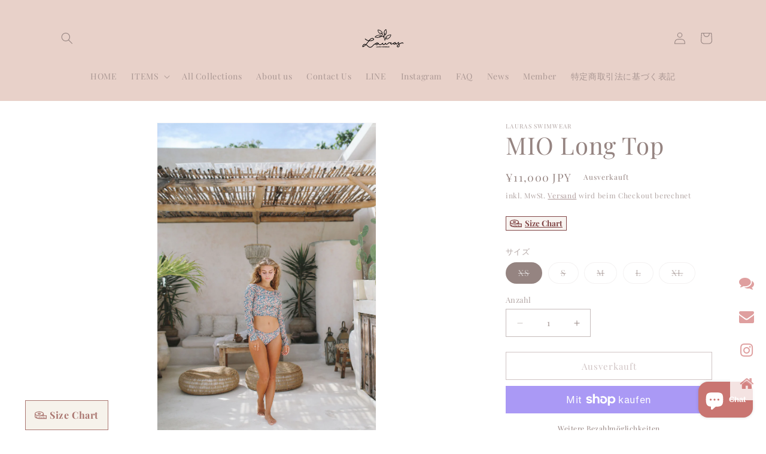

--- FILE ---
content_type: text/html; charset=utf-8
request_url: https://laurasswimwear.net/de/products/mio-long-top
body_size: 56074
content:
<!doctype html>
<html class="no-js" lang="de">
  <head><!--Content in content_for_header -->
<!--LayoutHub-Embed--><link rel="stylesheet" href="https://fonts.googleapis.com/css?family=Poppins:100,200,300,400,500,600,700,800,900" /><link rel="stylesheet" type="text/css" href="[data-uri]" media="all">
<!--LH--><!--/LayoutHub-Embed--><script>
window.KiwiSizing = window.KiwiSizing === undefined ? {} : window.KiwiSizing;
KiwiSizing.shop = "laurasswimwear.myshopify.com";


KiwiSizing.data = {
  collections: "293512085677,246671311021,284602007725,293652791469,293653020845",
  tags: "",
  product: "7348178288813",
  vendor: "Lauras Swimwear",
  type: "サーフトップ",
  title: "MIO Long Top",
  images: ["\/\/laurasswimwear.net\/cdn\/shop\/products\/LottaAndTheWaves_45of130.jpg?v=1682329385","\/\/laurasswimwear.net\/cdn\/shop\/products\/LottaAndTheWaves_41of130.jpg?v=1682329396","\/\/laurasswimwear.net\/cdn\/shop\/products\/LottaAndTheWaves_29of130.jpg?v=1682329426","\/\/laurasswimwear.net\/cdn\/shop\/products\/LottaAndTheWaves_28of130.jpg?v=1682329434","\/\/laurasswimwear.net\/cdn\/shop\/products\/LottaAndTheWaves_39of130.jpg?v=1682329444","\/\/laurasswimwear.net\/cdn\/shop\/products\/LottaAndTheWaves_46of130.jpg?v=1682329494"],
  options: [{"name":"サイズ","position":1,"values":["XS","S","M","L","XL"]}],
  variants: [{"id":42188119572653,"title":"XS","option1":"XS","option2":null,"option3":null,"sku":"","requires_shipping":true,"taxable":true,"featured_image":{"id":32990479286445,"product_id":7348178288813,"position":1,"created_at":"2023-04-24T18:43:04+09:00","updated_at":"2023-04-24T18:43:05+09:00","alt":null,"width":1024,"height":1536,"src":"\/\/laurasswimwear.net\/cdn\/shop\/products\/LottaAndTheWaves_45of130.jpg?v=1682329385","variant_ids":[42188119572653,42188119605421,42188119638189,42188119670957,42188119703725]},"available":false,"name":"MIO Long Top - XS","public_title":"XS","options":["XS"],"price":1100000,"weight":0,"compare_at_price":null,"inventory_management":"shopify","barcode":"","featured_media":{"alt":null,"id":25318209945773,"position":1,"preview_image":{"aspect_ratio":0.667,"height":1536,"width":1024,"src":"\/\/laurasswimwear.net\/cdn\/shop\/products\/LottaAndTheWaves_45of130.jpg?v=1682329385"}},"requires_selling_plan":false,"selling_plan_allocations":[]},{"id":42188119605421,"title":"S","option1":"S","option2":null,"option3":null,"sku":"","requires_shipping":true,"taxable":true,"featured_image":{"id":32990479286445,"product_id":7348178288813,"position":1,"created_at":"2023-04-24T18:43:04+09:00","updated_at":"2023-04-24T18:43:05+09:00","alt":null,"width":1024,"height":1536,"src":"\/\/laurasswimwear.net\/cdn\/shop\/products\/LottaAndTheWaves_45of130.jpg?v=1682329385","variant_ids":[42188119572653,42188119605421,42188119638189,42188119670957,42188119703725]},"available":false,"name":"MIO Long Top - S","public_title":"S","options":["S"],"price":1100000,"weight":0,"compare_at_price":null,"inventory_management":"shopify","barcode":"","featured_media":{"alt":null,"id":25318209945773,"position":1,"preview_image":{"aspect_ratio":0.667,"height":1536,"width":1024,"src":"\/\/laurasswimwear.net\/cdn\/shop\/products\/LottaAndTheWaves_45of130.jpg?v=1682329385"}},"requires_selling_plan":false,"selling_plan_allocations":[]},{"id":42188119638189,"title":"M","option1":"M","option2":null,"option3":null,"sku":"","requires_shipping":true,"taxable":true,"featured_image":{"id":32990479286445,"product_id":7348178288813,"position":1,"created_at":"2023-04-24T18:43:04+09:00","updated_at":"2023-04-24T18:43:05+09:00","alt":null,"width":1024,"height":1536,"src":"\/\/laurasswimwear.net\/cdn\/shop\/products\/LottaAndTheWaves_45of130.jpg?v=1682329385","variant_ids":[42188119572653,42188119605421,42188119638189,42188119670957,42188119703725]},"available":false,"name":"MIO Long Top - M","public_title":"M","options":["M"],"price":1100000,"weight":0,"compare_at_price":null,"inventory_management":"shopify","barcode":"","featured_media":{"alt":null,"id":25318209945773,"position":1,"preview_image":{"aspect_ratio":0.667,"height":1536,"width":1024,"src":"\/\/laurasswimwear.net\/cdn\/shop\/products\/LottaAndTheWaves_45of130.jpg?v=1682329385"}},"requires_selling_plan":false,"selling_plan_allocations":[]},{"id":42188119670957,"title":"L","option1":"L","option2":null,"option3":null,"sku":"","requires_shipping":true,"taxable":true,"featured_image":{"id":32990479286445,"product_id":7348178288813,"position":1,"created_at":"2023-04-24T18:43:04+09:00","updated_at":"2023-04-24T18:43:05+09:00","alt":null,"width":1024,"height":1536,"src":"\/\/laurasswimwear.net\/cdn\/shop\/products\/LottaAndTheWaves_45of130.jpg?v=1682329385","variant_ids":[42188119572653,42188119605421,42188119638189,42188119670957,42188119703725]},"available":false,"name":"MIO Long Top - L","public_title":"L","options":["L"],"price":1100000,"weight":0,"compare_at_price":null,"inventory_management":"shopify","barcode":"","featured_media":{"alt":null,"id":25318209945773,"position":1,"preview_image":{"aspect_ratio":0.667,"height":1536,"width":1024,"src":"\/\/laurasswimwear.net\/cdn\/shop\/products\/LottaAndTheWaves_45of130.jpg?v=1682329385"}},"requires_selling_plan":false,"selling_plan_allocations":[]},{"id":42188119703725,"title":"XL","option1":"XL","option2":null,"option3":null,"sku":"","requires_shipping":true,"taxable":true,"featured_image":{"id":32990479286445,"product_id":7348178288813,"position":1,"created_at":"2023-04-24T18:43:04+09:00","updated_at":"2023-04-24T18:43:05+09:00","alt":null,"width":1024,"height":1536,"src":"\/\/laurasswimwear.net\/cdn\/shop\/products\/LottaAndTheWaves_45of130.jpg?v=1682329385","variant_ids":[42188119572653,42188119605421,42188119638189,42188119670957,42188119703725]},"available":false,"name":"MIO Long Top - XL","public_title":"XL","options":["XL"],"price":1100000,"weight":0,"compare_at_price":null,"inventory_management":"shopify","barcode":"","featured_media":{"alt":null,"id":25318209945773,"position":1,"preview_image":{"aspect_ratio":0.667,"height":1536,"width":1024,"src":"\/\/laurasswimwear.net\/cdn\/shop\/products\/LottaAndTheWaves_45of130.jpg?v=1682329385"}},"requires_selling_plan":false,"selling_plan_allocations":[]}],
};

</script>
    <meta charset="utf-8">
    <meta http-equiv="X-UA-Compatible" content="IE=edge">
    <meta name="viewport" content="width=device-width,initial-scale=1">
    <meta name="theme-color" content="">
    <link rel="canonical" href="https://laurasswimwear.net/de/products/mio-long-top">
    <link rel="preconnect" href="https://cdn.shopify.com" crossorigin><link rel="preconnect" href="https://fonts.shopifycdn.com" crossorigin><title>
      MIO Long Top
 &ndash; Lauras Swimwear</title>

    
      <meta name="description" content="ローラスのベストセラーのひとつ、ミオロングトップです。 背中で身体に合わせて調節ができるのが特徴の 長袖のクロップトップ。  サーフィンでも人気がありますが お子さんとの海遊びでもコーディネートが楽しめるので人気です。   日焼けからお肌をしっかりと守りつつ 華奢なバックスタイルで可愛さもありつつ　シックなプリントでこなれ感も。  柔らかい素材を使用していますので着心地もとても良く アクティブな動きにもぴったりのトップです。 -back tied top -fashionable  -Soft and Comfy Materials     ＊＊＊＊＊＊＊＊＊＊＊＊＊＊＊＊＊＊＊＊＊ カラー/ Colors   ♡Paisley B">
    

    

<meta property="og:site_name" content="Lauras Swimwear">
<meta property="og:url" content="https://laurasswimwear.net/de/products/mio-long-top">
<meta property="og:title" content="MIO Long Top">
<meta property="og:type" content="product">
<meta property="og:description" content="ローラスのベストセラーのひとつ、ミオロングトップです。 背中で身体に合わせて調節ができるのが特徴の 長袖のクロップトップ。  サーフィンでも人気がありますが お子さんとの海遊びでもコーディネートが楽しめるので人気です。   日焼けからお肌をしっかりと守りつつ 華奢なバックスタイルで可愛さもありつつ　シックなプリントでこなれ感も。  柔らかい素材を使用していますので着心地もとても良く アクティブな動きにもぴったりのトップです。 -back tied top -fashionable  -Soft and Comfy Materials     ＊＊＊＊＊＊＊＊＊＊＊＊＊＊＊＊＊＊＊＊＊ カラー/ Colors   ♡Paisley B"><meta property="og:image" content="http://laurasswimwear.net/cdn/shop/products/LottaAndTheWaves_45of130.jpg?v=1682329385">
  <meta property="og:image:secure_url" content="https://laurasswimwear.net/cdn/shop/products/LottaAndTheWaves_45of130.jpg?v=1682329385">
  <meta property="og:image:width" content="1024">
  <meta property="og:image:height" content="1536"><meta property="og:price:amount" content="11,000">
  <meta property="og:price:currency" content="JPY"><meta name="twitter:card" content="summary_large_image">
<meta name="twitter:title" content="MIO Long Top">
<meta name="twitter:description" content="ローラスのベストセラーのひとつ、ミオロングトップです。 背中で身体に合わせて調節ができるのが特徴の 長袖のクロップトップ。  サーフィンでも人気がありますが お子さんとの海遊びでもコーディネートが楽しめるので人気です。   日焼けからお肌をしっかりと守りつつ 華奢なバックスタイルで可愛さもありつつ　シックなプリントでこなれ感も。  柔らかい素材を使用していますので着心地もとても良く アクティブな動きにもぴったりのトップです。 -back tied top -fashionable  -Soft and Comfy Materials     ＊＊＊＊＊＊＊＊＊＊＊＊＊＊＊＊＊＊＊＊＊ カラー/ Colors   ♡Paisley B">


    <script src="//laurasswimwear.net/cdn/shop/t/20/assets/constants.js?v=95358004781563950421682666092" defer="defer"></script>
    <script src="//laurasswimwear.net/cdn/shop/t/20/assets/pubsub.js?v=2921868252632587581682666093" defer="defer"></script>
    <script src="//laurasswimwear.net/cdn/shop/t/20/assets/global.js?v=127210358271191040921682666092" defer="defer"></script>
    <script>window.performance && window.performance.mark && window.performance.mark('shopify.content_for_header.start');</script><meta name="robots" content="noindex,nofollow">
<meta name="google-site-verification" content="VM4Q-9lnEbo9vkUSDTLH3n9Tk11JUhKA2vMBdXNTSHc">
<meta name="google-site-verification" content="sQGW_QjKRriENNwh2PZZR8-r6XRYcjQow2Ixyg0uJKU">
<meta id="shopify-digital-wallet" name="shopify-digital-wallet" content="/54465855661/digital_wallets/dialog">
<meta name="shopify-checkout-api-token" content="b1d77589dd86586727a4966bd17e31ab">
<meta id="in-context-paypal-metadata" data-shop-id="54465855661" data-venmo-supported="false" data-environment="production" data-locale="de_DE" data-paypal-v4="true" data-currency="JPY">
<link rel="alternate" hreflang="x-default" href="https://laurasswimwear.net/products/mio-long-top">
<link rel="alternate" hreflang="ja" href="https://laurasswimwear.net/products/mio-long-top">
<link rel="alternate" hreflang="en" href="https://laurasswimwear.net/en/products/mio-long-top">
<link rel="alternate" hreflang="es" href="https://laurasswimwear.net/es/products/mio-long-top">
<link rel="alternate" hreflang="de" href="https://laurasswimwear.net/de/products/mio-long-top">
<link rel="alternate" hreflang="fr" href="https://laurasswimwear.net/fr/products/mio-long-top">
<link rel="alternate" hreflang="ja-US" href="https://laurasswimwear.net/ja-us/products/mio-long-top">
<link rel="alternate" hreflang="en-US" href="https://laurasswimwear.net/en-us/products/mio-long-top">
<link rel="alternate" hreflang="es-US" href="https://laurasswimwear.net/es-us/products/mio-long-top">
<link rel="alternate" hreflang="de-US" href="https://laurasswimwear.net/de-us/products/mio-long-top">
<link rel="alternate" hreflang="fr-US" href="https://laurasswimwear.net/fr-us/products/mio-long-top">
<link rel="alternate" hreflang="ja-ID" href="https://laurasswimwear.net/ja-id/products/mio-long-top">
<link rel="alternate" hreflang="es-ID" href="https://laurasswimwear.net/es-id/products/mio-long-top">
<link rel="alternate" hreflang="de-ID" href="https://laurasswimwear.net/de-id/products/mio-long-top">
<link rel="alternate" hreflang="fr-ID" href="https://laurasswimwear.net/fr-id/products/mio-long-top">
<link rel="alternate" hreflang="en-ID" href="https://laurasswimwear.net/en-id/products/mio-long-top">
<link rel="alternate" type="application/json+oembed" href="https://laurasswimwear.net/de/products/mio-long-top.oembed">
<script async="async" src="/checkouts/internal/preloads.js?locale=de-JP"></script>
<link rel="preconnect" href="https://shop.app" crossorigin="anonymous">
<script async="async" src="https://shop.app/checkouts/internal/preloads.js?locale=de-JP&shop_id=54465855661" crossorigin="anonymous"></script>
<script id="apple-pay-shop-capabilities" type="application/json">{"shopId":54465855661,"countryCode":"JP","currencyCode":"JPY","merchantCapabilities":["supports3DS"],"merchantId":"gid:\/\/shopify\/Shop\/54465855661","merchantName":"Lauras Swimwear","requiredBillingContactFields":["postalAddress","email","phone"],"requiredShippingContactFields":["postalAddress","email","phone"],"shippingType":"shipping","supportedNetworks":["visa","masterCard","amex","jcb","discover"],"total":{"type":"pending","label":"Lauras Swimwear","amount":"1.00"},"shopifyPaymentsEnabled":true,"supportsSubscriptions":true}</script>
<script id="shopify-features" type="application/json">{"accessToken":"b1d77589dd86586727a4966bd17e31ab","betas":["rich-media-storefront-analytics"],"domain":"laurasswimwear.net","predictiveSearch":false,"shopId":54465855661,"locale":"de"}</script>
<script>var Shopify = Shopify || {};
Shopify.shop = "laurasswimwear.myshopify.com";
Shopify.locale = "de";
Shopify.currency = {"active":"JPY","rate":"1.0"};
Shopify.country = "JP";
Shopify.theme = {"name":"0430_Dawn（編集中）","id":132547543213,"schema_name":"Dawn","schema_version":"9.0.0","theme_store_id":887,"role":"main"};
Shopify.theme.handle = "null";
Shopify.theme.style = {"id":null,"handle":null};
Shopify.cdnHost = "laurasswimwear.net/cdn";
Shopify.routes = Shopify.routes || {};
Shopify.routes.root = "/de/";</script>
<script type="module">!function(o){(o.Shopify=o.Shopify||{}).modules=!0}(window);</script>
<script>!function(o){function n(){var o=[];function n(){o.push(Array.prototype.slice.apply(arguments))}return n.q=o,n}var t=o.Shopify=o.Shopify||{};t.loadFeatures=n(),t.autoloadFeatures=n()}(window);</script>
<script>
  window.ShopifyPay = window.ShopifyPay || {};
  window.ShopifyPay.apiHost = "shop.app\/pay";
  window.ShopifyPay.redirectState = null;
</script>
<script id="shop-js-analytics" type="application/json">{"pageType":"product"}</script>
<script defer="defer" async type="module" src="//laurasswimwear.net/cdn/shopifycloud/shop-js/modules/v2/client.init-shop-cart-sync_HUjMWWU5.de.esm.js"></script>
<script defer="defer" async type="module" src="//laurasswimwear.net/cdn/shopifycloud/shop-js/modules/v2/chunk.common_QpfDqRK1.esm.js"></script>
<script type="module">
  await import("//laurasswimwear.net/cdn/shopifycloud/shop-js/modules/v2/client.init-shop-cart-sync_HUjMWWU5.de.esm.js");
await import("//laurasswimwear.net/cdn/shopifycloud/shop-js/modules/v2/chunk.common_QpfDqRK1.esm.js");

  window.Shopify.SignInWithShop?.initShopCartSync?.({"fedCMEnabled":true,"windoidEnabled":true});

</script>
<script>
  window.Shopify = window.Shopify || {};
  if (!window.Shopify.featureAssets) window.Shopify.featureAssets = {};
  window.Shopify.featureAssets['shop-js'] = {"shop-cart-sync":["modules/v2/client.shop-cart-sync_ByUgVWtJ.de.esm.js","modules/v2/chunk.common_QpfDqRK1.esm.js"],"init-fed-cm":["modules/v2/client.init-fed-cm_CVqhkk-1.de.esm.js","modules/v2/chunk.common_QpfDqRK1.esm.js"],"shop-button":["modules/v2/client.shop-button_B0pFlqys.de.esm.js","modules/v2/chunk.common_QpfDqRK1.esm.js"],"shop-cash-offers":["modules/v2/client.shop-cash-offers_CaaeZ5wd.de.esm.js","modules/v2/chunk.common_QpfDqRK1.esm.js","modules/v2/chunk.modal_CS8dP9kO.esm.js"],"init-windoid":["modules/v2/client.init-windoid_B-gyVqfY.de.esm.js","modules/v2/chunk.common_QpfDqRK1.esm.js"],"shop-toast-manager":["modules/v2/client.shop-toast-manager_DgTeluS3.de.esm.js","modules/v2/chunk.common_QpfDqRK1.esm.js"],"init-shop-email-lookup-coordinator":["modules/v2/client.init-shop-email-lookup-coordinator_C5I212n4.de.esm.js","modules/v2/chunk.common_QpfDqRK1.esm.js"],"init-shop-cart-sync":["modules/v2/client.init-shop-cart-sync_HUjMWWU5.de.esm.js","modules/v2/chunk.common_QpfDqRK1.esm.js"],"avatar":["modules/v2/client.avatar_BTnouDA3.de.esm.js"],"pay-button":["modules/v2/client.pay-button_CJaF-UDc.de.esm.js","modules/v2/chunk.common_QpfDqRK1.esm.js"],"init-customer-accounts":["modules/v2/client.init-customer-accounts_BI_wUvuR.de.esm.js","modules/v2/client.shop-login-button_DTPR4l75.de.esm.js","modules/v2/chunk.common_QpfDqRK1.esm.js","modules/v2/chunk.modal_CS8dP9kO.esm.js"],"init-shop-for-new-customer-accounts":["modules/v2/client.init-shop-for-new-customer-accounts_C4qR5Wl-.de.esm.js","modules/v2/client.shop-login-button_DTPR4l75.de.esm.js","modules/v2/chunk.common_QpfDqRK1.esm.js","modules/v2/chunk.modal_CS8dP9kO.esm.js"],"shop-login-button":["modules/v2/client.shop-login-button_DTPR4l75.de.esm.js","modules/v2/chunk.common_QpfDqRK1.esm.js","modules/v2/chunk.modal_CS8dP9kO.esm.js"],"init-customer-accounts-sign-up":["modules/v2/client.init-customer-accounts-sign-up_SG5gYFpP.de.esm.js","modules/v2/client.shop-login-button_DTPR4l75.de.esm.js","modules/v2/chunk.common_QpfDqRK1.esm.js","modules/v2/chunk.modal_CS8dP9kO.esm.js"],"shop-follow-button":["modules/v2/client.shop-follow-button_CmMsyvrH.de.esm.js","modules/v2/chunk.common_QpfDqRK1.esm.js","modules/v2/chunk.modal_CS8dP9kO.esm.js"],"checkout-modal":["modules/v2/client.checkout-modal_tfCxQqrq.de.esm.js","modules/v2/chunk.common_QpfDqRK1.esm.js","modules/v2/chunk.modal_CS8dP9kO.esm.js"],"lead-capture":["modules/v2/client.lead-capture_Ccz5Zm6k.de.esm.js","modules/v2/chunk.common_QpfDqRK1.esm.js","modules/v2/chunk.modal_CS8dP9kO.esm.js"],"shop-login":["modules/v2/client.shop-login_BfivnucW.de.esm.js","modules/v2/chunk.common_QpfDqRK1.esm.js","modules/v2/chunk.modal_CS8dP9kO.esm.js"],"payment-terms":["modules/v2/client.payment-terms_D2Mn0eFV.de.esm.js","modules/v2/chunk.common_QpfDqRK1.esm.js","modules/v2/chunk.modal_CS8dP9kO.esm.js"]};
</script>
<script>(function() {
  var isLoaded = false;
  function asyncLoad() {
    if (isLoaded) return;
    isLoaded = true;
    var urls = ["https:\/\/shipping-bar-app.herokuapp.com\/bar.js?shop=laurasswimwear.myshopify.com","\/\/swymv3free-01.azureedge.net\/code\/swym-shopify.js?shop=laurasswimwear.myshopify.com","\/\/swymv3free-01.azureedge.net\/code\/swym-shopify.js?shop=laurasswimwear.myshopify.com","https:\/\/app.layouthub.com\/shopify\/layouthub.js?shop=laurasswimwear.myshopify.com","https:\/\/instafeed.nfcube.com\/cdn\/e2f0580fb08fa0a2bb22ba12fa754335.js?shop=laurasswimwear.myshopify.com","https:\/\/app.kiwisizing.com\/web\/js\/dist\/kiwiSizing\/plugin\/SizingPlugin.prod.js?v=330\u0026shop=laurasswimwear.myshopify.com","https:\/\/cdn.shopify.com\/s\/files\/1\/0544\/6585\/5661\/t\/7\/assets\/ets_mm_init.js?shop=laurasswimwear.myshopify.com","https:\/\/apps.anhkiet.info\/floatton\/scripts\/e10ac7439b7f2dccdf54194810df06ea.js?token=20210727085338\u0026shop=laurasswimwear.myshopify.com","https:\/\/cdn.chaty.app\/pixel.js?id=vfpvrgobzi\u0026shop=laurasswimwear.myshopify.com"];
    for (var i = 0; i < urls.length; i++) {
      var s = document.createElement('script');
      s.type = 'text/javascript';
      s.async = true;
      s.src = urls[i];
      var x = document.getElementsByTagName('script')[0];
      x.parentNode.insertBefore(s, x);
    }
  };
  if(window.attachEvent) {
    window.attachEvent('onload', asyncLoad);
  } else {
    window.addEventListener('load', asyncLoad, false);
  }
})();</script>
<script id="__st">var __st={"a":54465855661,"offset":32400,"reqid":"a2202cdd-14ff-40b1-bc8a-f579f32db2b2-1768647538","pageurl":"laurasswimwear.net\/de\/products\/mio-long-top","u":"5b32a443b51d","p":"product","rtyp":"product","rid":7348178288813};</script>
<script>window.ShopifyPaypalV4VisibilityTracking = true;</script>
<script id="captcha-bootstrap">!function(){'use strict';const t='contact',e='account',n='new_comment',o=[[t,t],['blogs',n],['comments',n],[t,'customer']],c=[[e,'customer_login'],[e,'guest_login'],[e,'recover_customer_password'],[e,'create_customer']],r=t=>t.map((([t,e])=>`form[action*='/${t}']:not([data-nocaptcha='true']) input[name='form_type'][value='${e}']`)).join(','),a=t=>()=>t?[...document.querySelectorAll(t)].map((t=>t.form)):[];function s(){const t=[...o],e=r(t);return a(e)}const i='password',u='form_key',d=['recaptcha-v3-token','g-recaptcha-response','h-captcha-response',i],f=()=>{try{return window.sessionStorage}catch{return}},m='__shopify_v',_=t=>t.elements[u];function p(t,e,n=!1){try{const o=window.sessionStorage,c=JSON.parse(o.getItem(e)),{data:r}=function(t){const{data:e,action:n}=t;return t[m]||n?{data:e,action:n}:{data:t,action:n}}(c);for(const[e,n]of Object.entries(r))t.elements[e]&&(t.elements[e].value=n);n&&o.removeItem(e)}catch(o){console.error('form repopulation failed',{error:o})}}const l='form_type',E='cptcha';function T(t){t.dataset[E]=!0}const w=window,h=w.document,L='Shopify',v='ce_forms',y='captcha';let A=!1;((t,e)=>{const n=(g='f06e6c50-85a8-45c8-87d0-21a2b65856fe',I='https://cdn.shopify.com/shopifycloud/storefront-forms-hcaptcha/ce_storefront_forms_captcha_hcaptcha.v1.5.2.iife.js',D={infoText:'Durch hCaptcha geschützt',privacyText:'Datenschutz',termsText:'Allgemeine Geschäftsbedingungen'},(t,e,n)=>{const o=w[L][v],c=o.bindForm;if(c)return c(t,g,e,D).then(n);var r;o.q.push([[t,g,e,D],n]),r=I,A||(h.body.append(Object.assign(h.createElement('script'),{id:'captcha-provider',async:!0,src:r})),A=!0)});var g,I,D;w[L]=w[L]||{},w[L][v]=w[L][v]||{},w[L][v].q=[],w[L][y]=w[L][y]||{},w[L][y].protect=function(t,e){n(t,void 0,e),T(t)},Object.freeze(w[L][y]),function(t,e,n,w,h,L){const[v,y,A,g]=function(t,e,n){const i=e?o:[],u=t?c:[],d=[...i,...u],f=r(d),m=r(i),_=r(d.filter((([t,e])=>n.includes(e))));return[a(f),a(m),a(_),s()]}(w,h,L),I=t=>{const e=t.target;return e instanceof HTMLFormElement?e:e&&e.form},D=t=>v().includes(t);t.addEventListener('submit',(t=>{const e=I(t);if(!e)return;const n=D(e)&&!e.dataset.hcaptchaBound&&!e.dataset.recaptchaBound,o=_(e),c=g().includes(e)&&(!o||!o.value);(n||c)&&t.preventDefault(),c&&!n&&(function(t){try{if(!f())return;!function(t){const e=f();if(!e)return;const n=_(t);if(!n)return;const o=n.value;o&&e.removeItem(o)}(t);const e=Array.from(Array(32),(()=>Math.random().toString(36)[2])).join('');!function(t,e){_(t)||t.append(Object.assign(document.createElement('input'),{type:'hidden',name:u})),t.elements[u].value=e}(t,e),function(t,e){const n=f();if(!n)return;const o=[...t.querySelectorAll(`input[type='${i}']`)].map((({name:t})=>t)),c=[...d,...o],r={};for(const[a,s]of new FormData(t).entries())c.includes(a)||(r[a]=s);n.setItem(e,JSON.stringify({[m]:1,action:t.action,data:r}))}(t,e)}catch(e){console.error('failed to persist form',e)}}(e),e.submit())}));const S=(t,e)=>{t&&!t.dataset[E]&&(n(t,e.some((e=>e===t))),T(t))};for(const o of['focusin','change'])t.addEventListener(o,(t=>{const e=I(t);D(e)&&S(e,y())}));const B=e.get('form_key'),M=e.get(l),P=B&&M;t.addEventListener('DOMContentLoaded',(()=>{const t=y();if(P)for(const e of t)e.elements[l].value===M&&p(e,B);[...new Set([...A(),...v().filter((t=>'true'===t.dataset.shopifyCaptcha))])].forEach((e=>S(e,t)))}))}(h,new URLSearchParams(w.location.search),n,t,e,['guest_login'])})(!1,!0)}();</script>
<script integrity="sha256-4kQ18oKyAcykRKYeNunJcIwy7WH5gtpwJnB7kiuLZ1E=" data-source-attribution="shopify.loadfeatures" defer="defer" src="//laurasswimwear.net/cdn/shopifycloud/storefront/assets/storefront/load_feature-a0a9edcb.js" crossorigin="anonymous"></script>
<script crossorigin="anonymous" defer="defer" src="//laurasswimwear.net/cdn/shopifycloud/storefront/assets/shopify_pay/storefront-65b4c6d7.js?v=20250812"></script>
<script data-source-attribution="shopify.dynamic_checkout.dynamic.init">var Shopify=Shopify||{};Shopify.PaymentButton=Shopify.PaymentButton||{isStorefrontPortableWallets:!0,init:function(){window.Shopify.PaymentButton.init=function(){};var t=document.createElement("script");t.src="https://laurasswimwear.net/cdn/shopifycloud/portable-wallets/latest/portable-wallets.de.js",t.type="module",document.head.appendChild(t)}};
</script>
<script data-source-attribution="shopify.dynamic_checkout.buyer_consent">
  function portableWalletsHideBuyerConsent(e){var t=document.getElementById("shopify-buyer-consent"),n=document.getElementById("shopify-subscription-policy-button");t&&n&&(t.classList.add("hidden"),t.setAttribute("aria-hidden","true"),n.removeEventListener("click",e))}function portableWalletsShowBuyerConsent(e){var t=document.getElementById("shopify-buyer-consent"),n=document.getElementById("shopify-subscription-policy-button");t&&n&&(t.classList.remove("hidden"),t.removeAttribute("aria-hidden"),n.addEventListener("click",e))}window.Shopify?.PaymentButton&&(window.Shopify.PaymentButton.hideBuyerConsent=portableWalletsHideBuyerConsent,window.Shopify.PaymentButton.showBuyerConsent=portableWalletsShowBuyerConsent);
</script>
<script>
  function portableWalletsCleanup(e){e&&e.src&&console.error("Failed to load portable wallets script "+e.src);var t=document.querySelectorAll("shopify-accelerated-checkout .shopify-payment-button__skeleton, shopify-accelerated-checkout-cart .wallet-cart-button__skeleton"),e=document.getElementById("shopify-buyer-consent");for(let e=0;e<t.length;e++)t[e].remove();e&&e.remove()}function portableWalletsNotLoadedAsModule(e){e instanceof ErrorEvent&&"string"==typeof e.message&&e.message.includes("import.meta")&&"string"==typeof e.filename&&e.filename.includes("portable-wallets")&&(window.removeEventListener("error",portableWalletsNotLoadedAsModule),window.Shopify.PaymentButton.failedToLoad=e,"loading"===document.readyState?document.addEventListener("DOMContentLoaded",window.Shopify.PaymentButton.init):window.Shopify.PaymentButton.init())}window.addEventListener("error",portableWalletsNotLoadedAsModule);
</script>

<script type="module" src="https://laurasswimwear.net/cdn/shopifycloud/portable-wallets/latest/portable-wallets.de.js" onError="portableWalletsCleanup(this)" crossorigin="anonymous"></script>
<script nomodule>
  document.addEventListener("DOMContentLoaded", portableWalletsCleanup);
</script>

<link id="shopify-accelerated-checkout-styles" rel="stylesheet" media="screen" href="https://laurasswimwear.net/cdn/shopifycloud/portable-wallets/latest/accelerated-checkout-backwards-compat.css" crossorigin="anonymous">
<style id="shopify-accelerated-checkout-cart">
        #shopify-buyer-consent {
  margin-top: 1em;
  display: inline-block;
  width: 100%;
}

#shopify-buyer-consent.hidden {
  display: none;
}

#shopify-subscription-policy-button {
  background: none;
  border: none;
  padding: 0;
  text-decoration: underline;
  font-size: inherit;
  cursor: pointer;
}

#shopify-subscription-policy-button::before {
  box-shadow: none;
}

      </style>
<script id="sections-script" data-sections="header" defer="defer" src="//laurasswimwear.net/cdn/shop/t/20/compiled_assets/scripts.js?1703"></script>
<script>window.performance && window.performance.mark && window.performance.mark('shopify.content_for_header.end');</script>


    <style data-shopify>
      @font-face {
  font-family: "Playfair Display";
  font-weight: 400;
  font-style: normal;
  font-display: swap;
  src: url("//laurasswimwear.net/cdn/fonts/playfair_display/playfairdisplay_n4.9980f3e16959dc89137cc1369bfc3ae98af1deb9.woff2") format("woff2"),
       url("//laurasswimwear.net/cdn/fonts/playfair_display/playfairdisplay_n4.c562b7c8e5637886a811d2a017f9e023166064ee.woff") format("woff");
}

      @font-face {
  font-family: "Playfair Display";
  font-weight: 700;
  font-style: normal;
  font-display: swap;
  src: url("//laurasswimwear.net/cdn/fonts/playfair_display/playfairdisplay_n7.592b3435e0fff3f50b26d410c73ae7ec893f6910.woff2") format("woff2"),
       url("//laurasswimwear.net/cdn/fonts/playfair_display/playfairdisplay_n7.998b1417dec711058cce2abb61a0b8c59066498f.woff") format("woff");
}

      @font-face {
  font-family: "Playfair Display";
  font-weight: 400;
  font-style: italic;
  font-display: swap;
  src: url("//laurasswimwear.net/cdn/fonts/playfair_display/playfairdisplay_i4.804ea8da9192aaed0368534aa085b3c1f3411619.woff2") format("woff2"),
       url("//laurasswimwear.net/cdn/fonts/playfair_display/playfairdisplay_i4.5538cb7a825d13d8a2333cd8a94065a93a95c710.woff") format("woff");
}

      @font-face {
  font-family: "Playfair Display";
  font-weight: 700;
  font-style: italic;
  font-display: swap;
  src: url("//laurasswimwear.net/cdn/fonts/playfair_display/playfairdisplay_i7.ba833b400bcd9c858b439c75a4a7c6eddc4c7de0.woff2") format("woff2"),
       url("//laurasswimwear.net/cdn/fonts/playfair_display/playfairdisplay_i7.4872c65919810cd2f622f4ba52cd2e9e595f11d5.woff") format("woff");
}

      @font-face {
  font-family: "Playfair Display";
  font-weight: 400;
  font-style: normal;
  font-display: swap;
  src: url("//laurasswimwear.net/cdn/fonts/playfair_display/playfairdisplay_n4.9980f3e16959dc89137cc1369bfc3ae98af1deb9.woff2") format("woff2"),
       url("//laurasswimwear.net/cdn/fonts/playfair_display/playfairdisplay_n4.c562b7c8e5637886a811d2a017f9e023166064ee.woff") format("woff");
}


      :root {
        --font-body-family: "Playfair Display", serif;
        --font-body-style: normal;
        --font-body-weight: 400;
        --font-body-weight-bold: 700;

        --font-heading-family: "Playfair Display", serif;
        --font-heading-style: normal;
        --font-heading-weight: 400;

        --font-body-scale: 1.0;
        --font-heading-scale: 1.0;

        --color-base-text: 149, 132, 129;
        --color-shadow: 149, 132, 129;
        --color-base-background-1: 255, 255, 255;
        --color-base-background-2: 232, 209, 201;
        --color-base-solid-button-labels: 160, 136, 136;
        --color-base-outline-button-labels: 160, 136, 136;
        --color-base-accent-1: 232, 209, 201;
        --color-base-accent-2: 245, 245, 245;
        --payment-terms-background-color: #fff;

        --gradient-base-background-1: #fff;
        --gradient-base-background-2: #e8d1c9;
        --gradient-base-accent-1: #e8d1c9;
        --gradient-base-accent-2: #f5f5f5;

        --media-padding: px;
        --media-border-opacity: 0.05;
        --media-border-width: 1px;
        --media-radius: 0px;
        --media-shadow-opacity: 0.0;
        --media-shadow-horizontal-offset: 0px;
        --media-shadow-vertical-offset: 4px;
        --media-shadow-blur-radius: 5px;
        --media-shadow-visible: 0;

        --page-width: 120rem;
        --page-width-margin: 0rem;

        --product-card-image-padding: 0.0rem;
        --product-card-corner-radius: 0.0rem;
        --product-card-text-alignment: left;
        --product-card-border-width: 0.0rem;
        --product-card-border-opacity: 0.1;
        --product-card-shadow-opacity: 0.0;
        --product-card-shadow-visible: 0;
        --product-card-shadow-horizontal-offset: 0.0rem;
        --product-card-shadow-vertical-offset: 0.4rem;
        --product-card-shadow-blur-radius: 0.5rem;

        --collection-card-image-padding: 0.0rem;
        --collection-card-corner-radius: 0.0rem;
        --collection-card-text-alignment: left;
        --collection-card-border-width: 0.0rem;
        --collection-card-border-opacity: 0.1;
        --collection-card-shadow-opacity: 0.0;
        --collection-card-shadow-visible: 0;
        --collection-card-shadow-horizontal-offset: 0.0rem;
        --collection-card-shadow-vertical-offset: 0.4rem;
        --collection-card-shadow-blur-radius: 0.5rem;

        --blog-card-image-padding: 0.0rem;
        --blog-card-corner-radius: 0.0rem;
        --blog-card-text-alignment: left;
        --blog-card-border-width: 0.0rem;
        --blog-card-border-opacity: 0.1;
        --blog-card-shadow-opacity: 0.0;
        --blog-card-shadow-visible: 0;
        --blog-card-shadow-horizontal-offset: 0.0rem;
        --blog-card-shadow-vertical-offset: 0.4rem;
        --blog-card-shadow-blur-radius: 0.5rem;

        --badge-corner-radius: 4.0rem;

        --popup-border-width: 1px;
        --popup-border-opacity: 0.1;
        --popup-corner-radius: 0px;
        --popup-shadow-opacity: 0.0;
        --popup-shadow-horizontal-offset: 0px;
        --popup-shadow-vertical-offset: 4px;
        --popup-shadow-blur-radius: 5px;

        --drawer-border-width: 1px;
        --drawer-border-opacity: 0.1;
        --drawer-shadow-opacity: 0.0;
        --drawer-shadow-horizontal-offset: 0px;
        --drawer-shadow-vertical-offset: 4px;
        --drawer-shadow-blur-radius: 5px;

        --spacing-sections-desktop: 0px;
        --spacing-sections-mobile: 0px;

        --grid-desktop-vertical-spacing: 8px;
        --grid-desktop-horizontal-spacing: 8px;
        --grid-mobile-vertical-spacing: 4px;
        --grid-mobile-horizontal-spacing: 4px;

        --text-boxes-border-opacity: 0.1;
        --text-boxes-border-width: 0px;
        --text-boxes-radius: 0px;
        --text-boxes-shadow-opacity: 0.0;
        --text-boxes-shadow-visible: 0;
        --text-boxes-shadow-horizontal-offset: 0px;
        --text-boxes-shadow-vertical-offset: 4px;
        --text-boxes-shadow-blur-radius: 5px;

        --buttons-radius: 0px;
        --buttons-radius-outset: 0px;
        --buttons-border-width: 1px;
        --buttons-border-opacity: 1.0;
        --buttons-shadow-opacity: 0.0;
        --buttons-shadow-visible: 0;
        --buttons-shadow-horizontal-offset: 0px;
        --buttons-shadow-vertical-offset: 4px;
        --buttons-shadow-blur-radius: 5px;
        --buttons-border-offset: 0px;

        --inputs-radius: 0px;
        --inputs-border-width: 1px;
        --inputs-border-opacity: 0.55;
        --inputs-shadow-opacity: 0.0;
        --inputs-shadow-horizontal-offset: 0px;
        --inputs-margin-offset: 0px;
        --inputs-shadow-vertical-offset: 4px;
        --inputs-shadow-blur-radius: 5px;
        --inputs-radius-outset: 0px;

        --variant-pills-radius: 40px;
        --variant-pills-border-width: 1px;
        --variant-pills-border-opacity: 0.55;
        --variant-pills-shadow-opacity: 0.0;
        --variant-pills-shadow-horizontal-offset: 0px;
        --variant-pills-shadow-vertical-offset: 4px;
        --variant-pills-shadow-blur-radius: 5px;
      }

      *,
      *::before,
      *::after {
        box-sizing: inherit;
      }

      html {
        box-sizing: border-box;
        font-size: calc(var(--font-body-scale) * 62.5%);
        height: 100%;
      }

      body {
        display: grid;
        grid-template-rows: auto auto 1fr auto;
        grid-template-columns: 100%;
        min-height: 100%;
        margin: 0;
        font-size: 1.5rem;
        letter-spacing: 0.06rem;
        line-height: calc(1 + 0.8 / var(--font-body-scale));
        font-family: var(--font-body-family);
        font-style: var(--font-body-style);
        font-weight: var(--font-body-weight);
      }

      @media screen and (min-width: 750px) {
        body {
          font-size: 1.6rem;
        }
      }
    </style>

    <link href="//laurasswimwear.net/cdn/shop/t/20/assets/base.css?v=140624990073879848751682666092" rel="stylesheet" type="text/css" media="all" />
<link rel="preload" as="font" href="//laurasswimwear.net/cdn/fonts/playfair_display/playfairdisplay_n4.9980f3e16959dc89137cc1369bfc3ae98af1deb9.woff2" type="font/woff2" crossorigin><link rel="preload" as="font" href="//laurasswimwear.net/cdn/fonts/playfair_display/playfairdisplay_n4.9980f3e16959dc89137cc1369bfc3ae98af1deb9.woff2" type="font/woff2" crossorigin><link rel="stylesheet" href="//laurasswimwear.net/cdn/shop/t/20/assets/component-predictive-search.css?v=85913294783299393391682666092" media="print" onload="this.media='all'"><script>document.documentElement.className = document.documentElement.className.replace('no-js', 'js');
    if (Shopify.designMode) {
      document.documentElement.classList.add('shopify-design-mode');
    }
    </script>
  <!-- BEGIN app block: shopify://apps/judge-me-reviews/blocks/judgeme_core/61ccd3b1-a9f2-4160-9fe9-4fec8413e5d8 --><!-- Start of Judge.me Core -->






<link rel="dns-prefetch" href="https://cdnwidget.judge.me">
<link rel="dns-prefetch" href="https://cdn.judge.me">
<link rel="dns-prefetch" href="https://cdn1.judge.me">
<link rel="dns-prefetch" href="https://api.judge.me">

<script data-cfasync='false' class='jdgm-settings-script'>window.jdgmSettings={"pagination":5,"disable_web_reviews":true,"badge_no_review_text":"レビューなし","badge_n_reviews_text":"{{ n }}件のレビュー","badge_star_color":"#fad79c","hide_badge_preview_if_no_reviews":true,"badge_hide_text":false,"enforce_center_preview_badge":false,"widget_title":"カスタマーレビュー","widget_open_form_text":"レビューを書く","widget_close_form_text":"レビューをキャンセル","widget_refresh_page_text":"ページを更新","widget_summary_text":"{{ number_of_reviews }}件のレビューに基づく","widget_no_review_text":"最初のレビューを書きましょう","widget_name_field_text":"表示名","widget_verified_name_field_text":"認証された名前（公開）","widget_name_placeholder_text":"表示名","widget_required_field_error_text":"このフィールドは必須です。","widget_email_field_text":"メールアドレス","widget_verified_email_field_text":"認証されたメール（非公開、編集不可）","widget_email_placeholder_text":"あなたのメールアドレス（非公開）","widget_email_field_error_text":"有効なメールアドレスを入力してください。","widget_rating_field_text":"評価","widget_review_title_field_text":"レビュータイトル","widget_review_title_placeholder_text":"レビューにタイトルをつける","widget_review_body_field_text":"レビュー内容","widget_review_body_placeholder_text":"ここに書き始めてください...","widget_pictures_field_text":"写真/動画（任意）","widget_submit_review_text":"レビューを送信","widget_submit_verified_review_text":"認証済みレビューを送信","widget_submit_success_msg_with_auto_publish":"ありがとうございます！数分後にページを更新して、あなたのレビューを確認してください。\u003ca href='https://judge.me/login' target='_blank' rel='nofollow noopener'\u003eJudge.me\u003c/a\u003eにログインすることで、レビューの削除や編集ができます。","widget_submit_success_msg_no_auto_publish":"ありがとうございます！あなたのレビューはショップ管理者の承認を得た後に公開されます。\u003ca href='https://judge.me/login' target='_blank' rel='nofollow noopener'\u003eJudge.me\u003c/a\u003eにログインすることで、レビューの削除や編集ができます。","widget_show_default_reviews_out_of_total_text":"{{ n_reviews }}件のレビューのうち{{ n_reviews_shown }}件を表示しています。","widget_show_all_link_text":"すべて表示","widget_show_less_link_text":"表示を減らす","widget_author_said_text":"{{ reviewer_name }}の言葉：","widget_days_text":"{{ n }}日前","widget_weeks_text":"{{ n }}週間前","widget_months_text":"{{ n }}ヶ月前","widget_years_text":"{{ n }}年前","widget_yesterday_text":"昨日","widget_today_text":"今日","widget_replied_text":"\u003e\u003e {{ shop_name }}の返信：","widget_read_more_text":"続きを読む","widget_reviewer_name_as_initial":"","widget_rating_filter_color":"#fbcd0a","widget_rating_filter_see_all_text":"すべてのレビューを見る","widget_sorting_most_recent_text":"最新順","widget_sorting_highest_rating_text":"最高評価順","widget_sorting_lowest_rating_text":"最低評価順","widget_sorting_with_pictures_text":"写真付きのみ","widget_sorting_most_helpful_text":"最も役立つ順","widget_open_question_form_text":"質問する","widget_reviews_subtab_text":"レビュー","widget_questions_subtab_text":"質問","widget_question_label_text":"質問","widget_answer_label_text":"回答","widget_question_placeholder_text":"ここに質問を書いてください","widget_submit_question_text":"質問を送信","widget_question_submit_success_text":"ご質問ありがとうございます！回答があり次第ご連絡いたします。","widget_star_color":"#fad79c","verified_badge_text":"認証済み","verified_badge_bg_color":"","verified_badge_text_color":"","verified_badge_placement":"left-of-reviewer-name","widget_review_max_height":"","widget_hide_border":false,"widget_social_share":false,"widget_thumb":false,"widget_review_location_show":false,"widget_location_format":"","all_reviews_include_out_of_store_products":true,"all_reviews_out_of_store_text":"（ストア外）","all_reviews_pagination":100,"all_reviews_product_name_prefix_text":"について","enable_review_pictures":true,"enable_question_anwser":false,"widget_theme":"default","review_date_format":"timestamp","default_sort_method":"most-recent","widget_product_reviews_subtab_text":"製品レビュー","widget_shop_reviews_subtab_text":"ショップレビュー","widget_other_products_reviews_text":"他の製品のレビュー","widget_store_reviews_subtab_text":"ショップレビュー","widget_no_store_reviews_text":"この店舗はまだレビューを受け取っていません","widget_web_restriction_product_reviews_text":"この製品に対するレビューはまだありません","widget_no_items_text":"アイテムが見つかりません","widget_show_more_text":"もっと見る","widget_write_a_store_review_text":"ストアレビューを書く","widget_other_languages_heading":"他の言語のレビュー","widget_translate_review_text":"レビューを{{ language }}に翻訳","widget_translating_review_text":"翻訳中...","widget_show_original_translation_text":"原文を表示 ({{ language }})","widget_translate_review_failed_text":"レビューを翻訳できませんでした。","widget_translate_review_retry_text":"再試行","widget_translate_review_try_again_later_text":"後でもう一度お試しください","show_product_url_for_grouped_product":false,"widget_sorting_pictures_first_text":"写真を最初に","show_pictures_on_all_rev_page_mobile":false,"show_pictures_on_all_rev_page_desktop":false,"floating_tab_hide_mobile_install_preference":false,"floating_tab_button_name":"★ レビュー","floating_tab_title":"お客様の声","floating_tab_button_color":"","floating_tab_button_background_color":"","floating_tab_url":"","floating_tab_url_enabled":false,"floating_tab_tab_style":"text","all_reviews_text_badge_text":"お客様は当店を{{ shop.metafields.judgeme.all_reviews_count }}件のレビューに基づいて{{ shop.metafields.judgeme.all_reviews_rating | round: 1 }}/5と評価しています。","all_reviews_text_badge_text_branded_style":"{{ shop.metafields.judgeme.all_reviews_count }}件のレビューに基づいて5つ星中{{ shop.metafields.judgeme.all_reviews_rating | round: 1 }}つ星","is_all_reviews_text_badge_a_link":false,"show_stars_for_all_reviews_text_badge":false,"all_reviews_text_badge_url":"","all_reviews_text_style":"text","all_reviews_text_color_style":"judgeme_brand_color","all_reviews_text_color":"#108474","all_reviews_text_show_jm_brand":true,"featured_carousel_show_header":true,"featured_carousel_title":"お客様の声","testimonials_carousel_title":"お客様の声","videos_carousel_title":"お客様の声","cards_carousel_title":"お客様の声","featured_carousel_count_text":"{{ n }}件のレビューから","featured_carousel_add_link_to_all_reviews_page":false,"featured_carousel_url":"","featured_carousel_show_images":true,"featured_carousel_autoslide_interval":5,"featured_carousel_arrows_on_the_sides":false,"featured_carousel_height":250,"featured_carousel_width":80,"featured_carousel_image_size":0,"featured_carousel_image_height":250,"featured_carousel_arrow_color":"#eeeeee","verified_count_badge_style":"vintage","verified_count_badge_orientation":"horizontal","verified_count_badge_color_style":"judgeme_brand_color","verified_count_badge_color":"#108474","is_verified_count_badge_a_link":false,"verified_count_badge_url":"","verified_count_badge_show_jm_brand":true,"widget_rating_preset_default":5,"widget_first_sub_tab":"product-reviews","widget_show_histogram":true,"widget_histogram_use_custom_color":false,"widget_pagination_use_custom_color":false,"widget_star_use_custom_color":true,"widget_verified_badge_use_custom_color":false,"widget_write_review_use_custom_color":false,"picture_reminder_submit_button":"Upload Pictures","enable_review_videos":false,"mute_video_by_default":false,"widget_sorting_videos_first_text":"動画を最初に","widget_review_pending_text":"保留中","featured_carousel_items_for_large_screen":3,"social_share_options_order":"Facebook,Twitter","remove_microdata_snippet":true,"disable_json_ld":false,"enable_json_ld_products":false,"preview_badge_show_question_text":false,"preview_badge_no_question_text":"質問なし","preview_badge_n_question_text":"{{ number_of_questions }}件の質問","qa_badge_show_icon":false,"qa_badge_position":"same-row","remove_judgeme_branding":false,"widget_add_search_bar":false,"widget_search_bar_placeholder":"検索","widget_sorting_verified_only_text":"認証済みのみ","featured_carousel_theme":"default","featured_carousel_show_rating":true,"featured_carousel_show_title":true,"featured_carousel_show_body":true,"featured_carousel_show_date":false,"featured_carousel_show_reviewer":true,"featured_carousel_show_product":false,"featured_carousel_header_background_color":"#108474","featured_carousel_header_text_color":"#ffffff","featured_carousel_name_product_separator":"reviewed","featured_carousel_full_star_background":"#108474","featured_carousel_empty_star_background":"#dadada","featured_carousel_vertical_theme_background":"#f9fafb","featured_carousel_verified_badge_enable":false,"featured_carousel_verified_badge_color":"#108474","featured_carousel_border_style":"round","featured_carousel_review_line_length_limit":3,"featured_carousel_more_reviews_button_text":"さらにレビューを読む","featured_carousel_view_product_button_text":"製品を見る","all_reviews_page_load_reviews_on":"scroll","all_reviews_page_load_more_text":"さらにレビューを読み込む","disable_fb_tab_reviews":false,"enable_ajax_cdn_cache":false,"widget_public_name_text":"のように公開表示","default_reviewer_name":"John Smith","default_reviewer_name_has_non_latin":true,"widget_reviewer_anonymous":"匿名","medals_widget_title":"Judge.me レビューメダル","medals_widget_background_color":"#f9fafb","medals_widget_position":"footer_all_pages","medals_widget_border_color":"#f9fafb","medals_widget_verified_text_position":"left","medals_widget_use_monochromatic_version":false,"medals_widget_elements_color":"#108474","show_reviewer_avatar":true,"widget_invalid_yt_video_url_error_text":"YouTubeビデオURLではありません","widget_max_length_field_error_text":"{0}文字以内で入力してください。","widget_show_country_flag":false,"widget_show_collected_via_shop_app":true,"widget_verified_by_shop_badge_style":"light","widget_verified_by_shop_text":"ショップによって認証","widget_show_photo_gallery":false,"widget_load_with_code_splitting":true,"widget_ugc_install_preference":false,"widget_ugc_title":"私たちが作り、あなたが共有","widget_ugc_subtitle":"タグ付けすると、あなたの写真が私たちのページで特集されます","widget_ugc_arrows_color":"#ffffff","widget_ugc_primary_button_text":"今すぐ購入","widget_ugc_primary_button_background_color":"#108474","widget_ugc_primary_button_text_color":"#ffffff","widget_ugc_primary_button_border_width":"0","widget_ugc_primary_button_border_style":"none","widget_ugc_primary_button_border_color":"#108474","widget_ugc_primary_button_border_radius":"25","widget_ugc_secondary_button_text":"さらに読み込む","widget_ugc_secondary_button_background_color":"#ffffff","widget_ugc_secondary_button_text_color":"#108474","widget_ugc_secondary_button_border_width":"2","widget_ugc_secondary_button_border_style":"solid","widget_ugc_secondary_button_border_color":"#108474","widget_ugc_secondary_button_border_radius":"25","widget_ugc_reviews_button_text":"レビューを見る","widget_ugc_reviews_button_background_color":"#ffffff","widget_ugc_reviews_button_text_color":"#108474","widget_ugc_reviews_button_border_width":"2","widget_ugc_reviews_button_border_style":"solid","widget_ugc_reviews_button_border_color":"#108474","widget_ugc_reviews_button_border_radius":"25","widget_ugc_reviews_button_link_to":"judgeme-reviews-page","widget_ugc_show_post_date":true,"widget_ugc_max_width":"800","widget_rating_metafield_value_type":true,"widget_primary_color":"#108474","widget_enable_secondary_color":false,"widget_secondary_color":"#edf5f5","widget_summary_average_rating_text":"5つ星中{{ average_rating }}つ星","widget_media_grid_title":"お客様の写真と動画","widget_media_grid_see_more_text":"もっと見る","widget_round_style":false,"widget_show_product_medals":true,"widget_verified_by_judgeme_text":"Judge.meによって認証","widget_show_store_medals":true,"widget_verified_by_judgeme_text_in_store_medals":"Judge.meによって認証","widget_media_field_exceed_quantity_message":"申し訳ありませんが、1つのレビューにつき{{ max_media }}つまでしか受け付けられません。","widget_media_field_exceed_limit_message":"{{ file_name }}が大きすぎます。{{ size_limit }}MB未満の{{ media_type }}を選択してください。","widget_review_submitted_text":"レビューが送信されました！","widget_question_submitted_text":"質問が送信されました！","widget_close_form_text_question":"キャンセル","widget_write_your_answer_here_text":"ここに回答を書いてください","widget_enabled_branded_link":true,"widget_show_collected_by_judgeme":false,"widget_reviewer_name_color":"","widget_write_review_text_color":"","widget_write_review_bg_color":"","widget_collected_by_judgeme_text":"Judge.meによって収集","widget_pagination_type":"standard","widget_load_more_text":"さらに読み込む","widget_load_more_color":"#108474","widget_full_review_text":"完全なレビュー","widget_read_more_reviews_text":"さらにレビューを読む","widget_read_questions_text":"質問を読む","widget_questions_and_answers_text":"質問と回答","widget_verified_by_text":"認証元","widget_verified_text":"認証済み","widget_number_of_reviews_text":"{{ number_of_reviews }}件のレビュー","widget_back_button_text":"戻る","widget_next_button_text":"次へ","widget_custom_forms_filter_button":"フィルター","custom_forms_style":"vertical","widget_show_review_information":false,"how_reviews_are_collected":"レビューの収集方法は？","widget_show_review_keywords":false,"widget_gdpr_statement":"あなたのデータの使用方法：あなたが残したレビューについてのみ、必要な場合にのみご連絡いたします。レビューを送信することで、Judge.meの\u003ca href='https://judge.me/terms' target='_blank' rel='nofollow noopener'\u003e利用規約\u003c/a\u003e、\u003ca href='https://judge.me/privacy' target='_blank' rel='nofollow noopener'\u003eプライバシーポリシー\u003c/a\u003e、\u003ca href='https://judge.me/content-policy' target='_blank' rel='nofollow noopener'\u003eコンテンツポリシー\u003c/a\u003eに同意したことになります。","widget_multilingual_sorting_enabled":false,"widget_translate_review_content_enabled":false,"widget_translate_review_content_method":"manual","popup_widget_review_selection":"automatically_with_pictures","popup_widget_round_border_style":true,"popup_widget_show_title":true,"popup_widget_show_body":true,"popup_widget_show_reviewer":false,"popup_widget_show_product":true,"popup_widget_show_pictures":true,"popup_widget_use_review_picture":true,"popup_widget_show_on_home_page":true,"popup_widget_show_on_product_page":true,"popup_widget_show_on_collection_page":true,"popup_widget_show_on_cart_page":true,"popup_widget_position":"bottom_left","popup_widget_first_review_delay":5,"popup_widget_duration":5,"popup_widget_interval":5,"popup_widget_review_count":5,"popup_widget_hide_on_mobile":true,"review_snippet_widget_round_border_style":true,"review_snippet_widget_card_color":"#FFFFFF","review_snippet_widget_slider_arrows_background_color":"#FFFFFF","review_snippet_widget_slider_arrows_color":"#000000","review_snippet_widget_star_color":"#108474","show_product_variant":false,"all_reviews_product_variant_label_text":"バリエーション: ","widget_show_verified_branding":false,"widget_ai_summary_title":"お客様の声","widget_ai_summary_disclaimer":"最近のカスタマーレビューに基づくAI搭載レビュー要約","widget_show_ai_summary":false,"widget_show_ai_summary_bg":false,"widget_show_review_title_input":true,"redirect_reviewers_invited_via_email":"review_widget","request_store_review_after_product_review":false,"request_review_other_products_in_order":false,"review_form_color_scheme":"default","review_form_corner_style":"square","review_form_star_color":{},"review_form_text_color":"#333333","review_form_background_color":"#ffffff","review_form_field_background_color":"#fafafa","review_form_button_color":{},"review_form_button_text_color":"#ffffff","review_form_modal_overlay_color":"#000000","review_content_screen_title_text":"この製品をどのように評価しますか？","review_content_introduction_text":"あなたの体験について少し共有していただけると嬉しいです。","store_review_form_title_text":"このストアをどのように評価しますか？","store_review_form_introduction_text":"あなたの体験について少し共有していただけると嬉しいです。","show_review_guidance_text":true,"one_star_review_guidance_text":"悪い","five_star_review_guidance_text":"素晴らしい","customer_information_screen_title_text":"あなたについて","customer_information_introduction_text":"あなたについてもっと教えてください。","custom_questions_screen_title_text":"あなたの体験について詳しく","custom_questions_introduction_text":"あなたの体験についてより詳しく理解するための質問がいくつかあります。","review_submitted_screen_title_text":"レビューありがとうございます！","review_submitted_screen_thank_you_text":"現在処理中です。まもなくストアに表示されます。","review_submitted_screen_email_verification_text":"今送信したリンクをクリックしてメールアドレスを確認してください。これにより、レビューの信頼性を保つことができます。","review_submitted_request_store_review_text":"私たちとのお買い物体験を共有していただけませんか？","review_submitted_review_other_products_text":"これらの商品をレビューしていただけませんか？","store_review_screen_title_text":"あなたの購入体験を共有しますか？","store_review_introduction_text":"あなたのフィードバックを重視し、改善に活用します。あなたの思いや提案を共有してください。","reviewer_media_screen_title_picture_text":"写真を共有","reviewer_media_introduction_picture_text":"レビューを裏付ける写真をアップロードしてください。","reviewer_media_screen_title_video_text":"ビデオを共有","reviewer_media_introduction_video_text":"レビューを裏付けるビデオをアップロードしてください。","reviewer_media_screen_title_picture_or_video_text":"写真またはビデオを共有","reviewer_media_introduction_picture_or_video_text":"レビューを裏付ける写真またはビデオをアップロードしてください。","reviewer_media_youtube_url_text":"ここにYoutubeのURLを貼り付けてください","advanced_settings_next_step_button_text":"次へ","advanced_settings_close_review_button_text":"閉じる","modal_write_review_flow":false,"write_review_flow_required_text":"必須","write_review_flow_privacy_message_text":"個人情報を厳守します。","write_review_flow_anonymous_text":"匿名レビュー","write_review_flow_visibility_text":"これは他のお客様には表示されません。","write_review_flow_multiple_selection_help_text":"お好きなだけ選択してください","write_review_flow_single_selection_help_text":"一つのオプションを選択してください","write_review_flow_required_field_error_text":"この項目は必須です","write_review_flow_invalid_email_error_text":"有効なメールアドレスを入力してください","write_review_flow_max_length_error_text":"最大{{ max_length }}文字。","write_review_flow_media_upload_text":"\u003cb\u003eクリックしてアップロード\u003c/b\u003eまたはドラッグ\u0026ドロップ","write_review_flow_gdpr_statement":"必要な場合にのみ、あなたのレビューについてご連絡いたします。レビューを送信することで、当社の\u003ca href='https://judge.me/terms' target='_blank' rel='nofollow noopener'\u003e利用規約\u003c/a\u003eおよび\u003ca href='https://judge.me/privacy' target='_blank' rel='nofollow noopener'\u003eプライバシーポリシー\u003c/a\u003eに同意したものとみなされます。","rating_only_reviews_enabled":false,"show_negative_reviews_help_screen":false,"new_review_flow_help_screen_rating_threshold":3,"negative_review_resolution_screen_title_text":"もっと教えてください","negative_review_resolution_text":"お客様の体験は私たちにとって重要です。ご購入に問題がございましたら、私たちがサポートいたします。お気軽にお問い合わせください。状況を改善する機会をいただければ幸いです。","negative_review_resolution_button_text":"お問い合わせ","negative_review_resolution_proceed_with_review_text":"レビューを残す","negative_review_resolution_subject":"{{ shop_name }}での購入に関する問題。{{ order_name }}","preview_badge_collection_page_install_status":false,"widget_review_custom_css":"","preview_badge_custom_css":"","preview_badge_stars_count":"5-stars","featured_carousel_custom_css":"","floating_tab_custom_css":"","all_reviews_widget_custom_css":"","medals_widget_custom_css":"","verified_badge_custom_css":"","all_reviews_text_custom_css":"","transparency_badges_collected_via_store_invite":false,"transparency_badges_from_another_provider":false,"transparency_badges_collected_from_store_visitor":false,"transparency_badges_collected_by_verified_review_provider":false,"transparency_badges_earned_reward":false,"transparency_badges_collected_via_store_invite_text":"ストア招待によるレビュー収集","transparency_badges_from_another_provider_text":"他のプロバイダーからのレビュー収集","transparency_badges_collected_from_store_visitor_text":"ストア訪問者からのレビュー収集","transparency_badges_written_in_google_text":"Googleで書かれたレビュー","transparency_badges_written_in_etsy_text":"Etsyで書かれたレビュー","transparency_badges_written_in_shop_app_text":"Shop Appで書かれたレビュー","transparency_badges_earned_reward_text":"将来の購入に対する報酬を獲得したレビュー","product_review_widget_per_page":10,"widget_store_review_label_text":"ストアレビュー","checkout_comment_extension_title_on_product_page":"Customer Comments","checkout_comment_extension_num_latest_comment_show":5,"checkout_comment_extension_format":"name_and_timestamp","checkout_comment_customer_name":"last_initial","checkout_comment_comment_notification":true,"preview_badge_collection_page_install_preference":true,"preview_badge_home_page_install_preference":false,"preview_badge_product_page_install_preference":true,"review_widget_install_preference":"","review_carousel_install_preference":false,"floating_reviews_tab_install_preference":"none","verified_reviews_count_badge_install_preference":false,"all_reviews_text_install_preference":false,"review_widget_best_location":true,"judgeme_medals_install_preference":false,"review_widget_revamp_enabled":false,"review_widget_qna_enabled":false,"review_widget_header_theme":"minimal","review_widget_widget_title_enabled":true,"review_widget_header_text_size":"medium","review_widget_header_text_weight":"regular","review_widget_average_rating_style":"compact","review_widget_bar_chart_enabled":true,"review_widget_bar_chart_type":"numbers","review_widget_bar_chart_style":"standard","review_widget_expanded_media_gallery_enabled":false,"review_widget_reviews_section_theme":"standard","review_widget_image_style":"thumbnails","review_widget_review_image_ratio":"square","review_widget_stars_size":"medium","review_widget_verified_badge":"standard_text","review_widget_review_title_text_size":"medium","review_widget_review_text_size":"medium","review_widget_review_text_length":"medium","review_widget_number_of_columns_desktop":3,"review_widget_carousel_transition_speed":5,"review_widget_custom_questions_answers_display":"always","review_widget_button_text_color":"#FFFFFF","review_widget_text_color":"#000000","review_widget_lighter_text_color":"#7B7B7B","review_widget_corner_styling":"soft","review_widget_review_word_singular":"レビュー","review_widget_review_word_plural":"レビュー","review_widget_voting_label":"役立つ？","review_widget_shop_reply_label":"{{ shop_name }}からの返信：","review_widget_filters_title":"フィルター","qna_widget_question_word_singular":"質問","qna_widget_question_word_plural":"質問","qna_widget_answer_reply_label":"{{ answerer_name }}からの返信：","qna_content_screen_title_text":"この商品について質問","qna_widget_question_required_field_error_text":"質問を入力してください。","qna_widget_flow_gdpr_statement":"必要な場合にのみ、あなたの質問についてご連絡いたします。質問を送信することで、当社の\u003ca href='https://judge.me/terms' target='_blank' rel='nofollow noopener'\u003e利用規約\u003c/a\u003eおよび\u003ca href='https://judge.me/privacy' target='_blank' rel='nofollow noopener'\u003eプライバシーポリシー\u003c/a\u003eに同意したものとみなされます。","qna_widget_question_submitted_text":"質問ありがとうございます！","qna_widget_close_form_text_question":"閉じる","qna_widget_question_submit_success_text":"あなたの質問に回答が届いたら、あなたにメールでお知らせします。","all_reviews_widget_v2025_enabled":false,"all_reviews_widget_v2025_header_theme":"default","all_reviews_widget_v2025_widget_title_enabled":true,"all_reviews_widget_v2025_header_text_size":"medium","all_reviews_widget_v2025_header_text_weight":"regular","all_reviews_widget_v2025_average_rating_style":"compact","all_reviews_widget_v2025_bar_chart_enabled":true,"all_reviews_widget_v2025_bar_chart_type":"numbers","all_reviews_widget_v2025_bar_chart_style":"standard","all_reviews_widget_v2025_expanded_media_gallery_enabled":false,"all_reviews_widget_v2025_show_store_medals":true,"all_reviews_widget_v2025_show_photo_gallery":true,"all_reviews_widget_v2025_show_review_keywords":false,"all_reviews_widget_v2025_show_ai_summary":false,"all_reviews_widget_v2025_show_ai_summary_bg":false,"all_reviews_widget_v2025_add_search_bar":false,"all_reviews_widget_v2025_default_sort_method":"most-recent","all_reviews_widget_v2025_reviews_per_page":10,"all_reviews_widget_v2025_reviews_section_theme":"default","all_reviews_widget_v2025_image_style":"thumbnails","all_reviews_widget_v2025_review_image_ratio":"square","all_reviews_widget_v2025_stars_size":"medium","all_reviews_widget_v2025_verified_badge":"bold_badge","all_reviews_widget_v2025_review_title_text_size":"medium","all_reviews_widget_v2025_review_text_size":"medium","all_reviews_widget_v2025_review_text_length":"medium","all_reviews_widget_v2025_number_of_columns_desktop":3,"all_reviews_widget_v2025_carousel_transition_speed":5,"all_reviews_widget_v2025_custom_questions_answers_display":"always","all_reviews_widget_v2025_show_product_variant":false,"all_reviews_widget_v2025_show_reviewer_avatar":true,"all_reviews_widget_v2025_reviewer_name_as_initial":"","all_reviews_widget_v2025_review_location_show":false,"all_reviews_widget_v2025_location_format":"","all_reviews_widget_v2025_show_country_flag":false,"all_reviews_widget_v2025_verified_by_shop_badge_style":"light","all_reviews_widget_v2025_social_share":false,"all_reviews_widget_v2025_social_share_options_order":"Facebook,Twitter,LinkedIn,Pinterest","all_reviews_widget_v2025_pagination_type":"standard","all_reviews_widget_v2025_button_text_color":"#FFFFFF","all_reviews_widget_v2025_text_color":"#000000","all_reviews_widget_v2025_lighter_text_color":"#7B7B7B","all_reviews_widget_v2025_corner_styling":"soft","all_reviews_widget_v2025_title":"カスタマーレビュー","all_reviews_widget_v2025_ai_summary_title":"お客様がこのストアについて言っていること","all_reviews_widget_v2025_no_review_text":"最初のレビューを書きましょう","platform":"shopify","branding_url":"https://app.judge.me/reviews/stores/laurasswimwear.net","branding_text":"Powered by Judge.me","locale":"en","reply_name":"Lauras Swimwear","widget_version":"2.1","footer":true,"autopublish":true,"review_dates":true,"enable_custom_form":false,"shop_use_review_site":true,"shop_locale":"ja","enable_multi_locales_translations":false,"show_review_title_input":true,"review_verification_email_status":"always","can_be_branded":true,"reply_name_text":"Lauras Swimwear"};</script> <style class='jdgm-settings-style'>﻿.jdgm-xx{left:0}:not(.jdgm-prev-badge__stars)>.jdgm-star{color:#fad79c}.jdgm-histogram .jdgm-star.jdgm-star{color:#fad79c}.jdgm-preview-badge .jdgm-star.jdgm-star{color:#fad79c}.jdgm-histogram .jdgm-histogram__bar-content{background:#fbcd0a}.jdgm-histogram .jdgm-histogram__bar:after{background:#fbcd0a}.jdgm-widget .jdgm-write-rev-link{display:none}.jdgm-widget .jdgm-rev-widg[data-number-of-reviews='0']{display:none}.jdgm-prev-badge[data-average-rating='0.00']{display:none !important}.jdgm-author-all-initials{display:none !important}.jdgm-author-last-initial{display:none !important}.jdgm-rev-widg__title{visibility:hidden}.jdgm-rev-widg__summary-text{visibility:hidden}.jdgm-prev-badge__text{visibility:hidden}.jdgm-rev__replier:before{content:'Lauras Swimwear'}.jdgm-rev__prod-link-prefix:before{content:'について'}.jdgm-rev__variant-label:before{content:'バリエーション: '}.jdgm-rev__out-of-store-text:before{content:'（ストア外）'}@media only screen and (min-width: 768px){.jdgm-rev__pics .jdgm-rev_all-rev-page-picture-separator,.jdgm-rev__pics .jdgm-rev__product-picture{display:none}}@media only screen and (max-width: 768px){.jdgm-rev__pics .jdgm-rev_all-rev-page-picture-separator,.jdgm-rev__pics .jdgm-rev__product-picture{display:none}}.jdgm-preview-badge[data-template="index"]{display:none !important}.jdgm-verified-count-badget[data-from-snippet="true"]{display:none !important}.jdgm-carousel-wrapper[data-from-snippet="true"]{display:none !important}.jdgm-all-reviews-text[data-from-snippet="true"]{display:none !important}.jdgm-medals-section[data-from-snippet="true"]{display:none !important}.jdgm-ugc-media-wrapper[data-from-snippet="true"]{display:none !important}.jdgm-rev__transparency-badge[data-badge-type="review_collected_via_store_invitation"]{display:none !important}.jdgm-rev__transparency-badge[data-badge-type="review_collected_from_another_provider"]{display:none !important}.jdgm-rev__transparency-badge[data-badge-type="review_collected_from_store_visitor"]{display:none !important}.jdgm-rev__transparency-badge[data-badge-type="review_written_in_etsy"]{display:none !important}.jdgm-rev__transparency-badge[data-badge-type="review_written_in_google_business"]{display:none !important}.jdgm-rev__transparency-badge[data-badge-type="review_written_in_shop_app"]{display:none !important}.jdgm-rev__transparency-badge[data-badge-type="review_earned_for_future_purchase"]{display:none !important}
</style> <style class='jdgm-settings-style'></style>

  
  
  
  <style class='jdgm-miracle-styles'>
  @-webkit-keyframes jdgm-spin{0%{-webkit-transform:rotate(0deg);-ms-transform:rotate(0deg);transform:rotate(0deg)}100%{-webkit-transform:rotate(359deg);-ms-transform:rotate(359deg);transform:rotate(359deg)}}@keyframes jdgm-spin{0%{-webkit-transform:rotate(0deg);-ms-transform:rotate(0deg);transform:rotate(0deg)}100%{-webkit-transform:rotate(359deg);-ms-transform:rotate(359deg);transform:rotate(359deg)}}@font-face{font-family:'JudgemeStar';src:url("[data-uri]") format("woff");font-weight:normal;font-style:normal}.jdgm-star{font-family:'JudgemeStar';display:inline !important;text-decoration:none !important;padding:0 4px 0 0 !important;margin:0 !important;font-weight:bold;opacity:1;-webkit-font-smoothing:antialiased;-moz-osx-font-smoothing:grayscale}.jdgm-star:hover{opacity:1}.jdgm-star:last-of-type{padding:0 !important}.jdgm-star.jdgm--on:before{content:"\e000"}.jdgm-star.jdgm--off:before{content:"\e001"}.jdgm-star.jdgm--half:before{content:"\e002"}.jdgm-widget *{margin:0;line-height:1.4;-webkit-box-sizing:border-box;-moz-box-sizing:border-box;box-sizing:border-box;-webkit-overflow-scrolling:touch}.jdgm-hidden{display:none !important;visibility:hidden !important}.jdgm-temp-hidden{display:none}.jdgm-spinner{width:40px;height:40px;margin:auto;border-radius:50%;border-top:2px solid #eee;border-right:2px solid #eee;border-bottom:2px solid #eee;border-left:2px solid #ccc;-webkit-animation:jdgm-spin 0.8s infinite linear;animation:jdgm-spin 0.8s infinite linear}.jdgm-prev-badge{display:block !important}

</style>


  
  
   


<script data-cfasync='false' class='jdgm-script'>
!function(e){window.jdgm=window.jdgm||{},jdgm.CDN_HOST="https://cdnwidget.judge.me/",jdgm.CDN_HOST_ALT="https://cdn2.judge.me/cdn/widget_frontend/",jdgm.API_HOST="https://api.judge.me/",jdgm.CDN_BASE_URL="https://cdn.shopify.com/extensions/019bc7fe-07a5-7fc5-85e3-4a4175980733/judgeme-extensions-296/assets/",
jdgm.docReady=function(d){(e.attachEvent?"complete"===e.readyState:"loading"!==e.readyState)?
setTimeout(d,0):e.addEventListener("DOMContentLoaded",d)},jdgm.loadCSS=function(d,t,o,a){
!o&&jdgm.loadCSS.requestedUrls.indexOf(d)>=0||(jdgm.loadCSS.requestedUrls.push(d),
(a=e.createElement("link")).rel="stylesheet",a.class="jdgm-stylesheet",a.media="nope!",
a.href=d,a.onload=function(){this.media="all",t&&setTimeout(t)},e.body.appendChild(a))},
jdgm.loadCSS.requestedUrls=[],jdgm.loadJS=function(e,d){var t=new XMLHttpRequest;
t.onreadystatechange=function(){4===t.readyState&&(Function(t.response)(),d&&d(t.response))},
t.open("GET",e),t.onerror=function(){if(e.indexOf(jdgm.CDN_HOST)===0&&jdgm.CDN_HOST_ALT!==jdgm.CDN_HOST){var f=e.replace(jdgm.CDN_HOST,jdgm.CDN_HOST_ALT);jdgm.loadJS(f,d)}},t.send()},jdgm.docReady((function(){(window.jdgmLoadCSS||e.querySelectorAll(
".jdgm-widget, .jdgm-all-reviews-page").length>0)&&(jdgmSettings.widget_load_with_code_splitting?
parseFloat(jdgmSettings.widget_version)>=3?jdgm.loadCSS(jdgm.CDN_HOST+"widget_v3/base.css"):
jdgm.loadCSS(jdgm.CDN_HOST+"widget/base.css"):jdgm.loadCSS(jdgm.CDN_HOST+"shopify_v2.css"),
jdgm.loadJS(jdgm.CDN_HOST+"loa"+"der.js"))}))}(document);
</script>
<noscript><link rel="stylesheet" type="text/css" media="all" href="https://cdnwidget.judge.me/shopify_v2.css"></noscript>

<!-- BEGIN app snippet: theme_fix_tags --><script>
  (function() {
    var jdgmThemeFixes = null;
    if (!jdgmThemeFixes) return;
    var thisThemeFix = jdgmThemeFixes[Shopify.theme.id];
    if (!thisThemeFix) return;

    if (thisThemeFix.html) {
      document.addEventListener("DOMContentLoaded", function() {
        var htmlDiv = document.createElement('div');
        htmlDiv.classList.add('jdgm-theme-fix-html');
        htmlDiv.innerHTML = thisThemeFix.html;
        document.body.append(htmlDiv);
      });
    };

    if (thisThemeFix.css) {
      var styleTag = document.createElement('style');
      styleTag.classList.add('jdgm-theme-fix-style');
      styleTag.innerHTML = thisThemeFix.css;
      document.head.append(styleTag);
    };

    if (thisThemeFix.js) {
      var scriptTag = document.createElement('script');
      scriptTag.classList.add('jdgm-theme-fix-script');
      scriptTag.innerHTML = thisThemeFix.js;
      document.head.append(scriptTag);
    };
  })();
</script>
<!-- END app snippet -->
<!-- End of Judge.me Core -->



<!-- END app block --><script src="https://cdn.shopify.com/extensions/7bc9bb47-adfa-4267-963e-cadee5096caf/inbox-1252/assets/inbox-chat-loader.js" type="text/javascript" defer="defer"></script>
<script src="https://cdn.shopify.com/extensions/019bb13b-e701-7f34-b935-c9e8620fd922/tms-prod-148/assets/tms-translator.min.js" type="text/javascript" defer="defer"></script>
<script src="https://cdn.shopify.com/extensions/019bc7fe-07a5-7fc5-85e3-4a4175980733/judgeme-extensions-296/assets/loader.js" type="text/javascript" defer="defer"></script>
<link href="https://monorail-edge.shopifysvc.com" rel="dns-prefetch">
<script>(function(){if ("sendBeacon" in navigator && "performance" in window) {try {var session_token_from_headers = performance.getEntriesByType('navigation')[0].serverTiming.find(x => x.name == '_s').description;} catch {var session_token_from_headers = undefined;}var session_cookie_matches = document.cookie.match(/_shopify_s=([^;]*)/);var session_token_from_cookie = session_cookie_matches && session_cookie_matches.length === 2 ? session_cookie_matches[1] : "";var session_token = session_token_from_headers || session_token_from_cookie || "";function handle_abandonment_event(e) {var entries = performance.getEntries().filter(function(entry) {return /monorail-edge.shopifysvc.com/.test(entry.name);});if (!window.abandonment_tracked && entries.length === 0) {window.abandonment_tracked = true;var currentMs = Date.now();var navigation_start = performance.timing.navigationStart;var payload = {shop_id: 54465855661,url: window.location.href,navigation_start,duration: currentMs - navigation_start,session_token,page_type: "product"};window.navigator.sendBeacon("https://monorail-edge.shopifysvc.com/v1/produce", JSON.stringify({schema_id: "online_store_buyer_site_abandonment/1.1",payload: payload,metadata: {event_created_at_ms: currentMs,event_sent_at_ms: currentMs}}));}}window.addEventListener('pagehide', handle_abandonment_event);}}());</script>
<script id="web-pixels-manager-setup">(function e(e,d,r,n,o){if(void 0===o&&(o={}),!Boolean(null===(a=null===(i=window.Shopify)||void 0===i?void 0:i.analytics)||void 0===a?void 0:a.replayQueue)){var i,a;window.Shopify=window.Shopify||{};var t=window.Shopify;t.analytics=t.analytics||{};var s=t.analytics;s.replayQueue=[],s.publish=function(e,d,r){return s.replayQueue.push([e,d,r]),!0};try{self.performance.mark("wpm:start")}catch(e){}var l=function(){var e={modern:/Edge?\/(1{2}[4-9]|1[2-9]\d|[2-9]\d{2}|\d{4,})\.\d+(\.\d+|)|Firefox\/(1{2}[4-9]|1[2-9]\d|[2-9]\d{2}|\d{4,})\.\d+(\.\d+|)|Chrom(ium|e)\/(9{2}|\d{3,})\.\d+(\.\d+|)|(Maci|X1{2}).+ Version\/(15\.\d+|(1[6-9]|[2-9]\d|\d{3,})\.\d+)([,.]\d+|)( \(\w+\)|)( Mobile\/\w+|) Safari\/|Chrome.+OPR\/(9{2}|\d{3,})\.\d+\.\d+|(CPU[ +]OS|iPhone[ +]OS|CPU[ +]iPhone|CPU IPhone OS|CPU iPad OS)[ +]+(15[._]\d+|(1[6-9]|[2-9]\d|\d{3,})[._]\d+)([._]\d+|)|Android:?[ /-](13[3-9]|1[4-9]\d|[2-9]\d{2}|\d{4,})(\.\d+|)(\.\d+|)|Android.+Firefox\/(13[5-9]|1[4-9]\d|[2-9]\d{2}|\d{4,})\.\d+(\.\d+|)|Android.+Chrom(ium|e)\/(13[3-9]|1[4-9]\d|[2-9]\d{2}|\d{4,})\.\d+(\.\d+|)|SamsungBrowser\/([2-9]\d|\d{3,})\.\d+/,legacy:/Edge?\/(1[6-9]|[2-9]\d|\d{3,})\.\d+(\.\d+|)|Firefox\/(5[4-9]|[6-9]\d|\d{3,})\.\d+(\.\d+|)|Chrom(ium|e)\/(5[1-9]|[6-9]\d|\d{3,})\.\d+(\.\d+|)([\d.]+$|.*Safari\/(?![\d.]+ Edge\/[\d.]+$))|(Maci|X1{2}).+ Version\/(10\.\d+|(1[1-9]|[2-9]\d|\d{3,})\.\d+)([,.]\d+|)( \(\w+\)|)( Mobile\/\w+|) Safari\/|Chrome.+OPR\/(3[89]|[4-9]\d|\d{3,})\.\d+\.\d+|(CPU[ +]OS|iPhone[ +]OS|CPU[ +]iPhone|CPU IPhone OS|CPU iPad OS)[ +]+(10[._]\d+|(1[1-9]|[2-9]\d|\d{3,})[._]\d+)([._]\d+|)|Android:?[ /-](13[3-9]|1[4-9]\d|[2-9]\d{2}|\d{4,})(\.\d+|)(\.\d+|)|Mobile Safari.+OPR\/([89]\d|\d{3,})\.\d+\.\d+|Android.+Firefox\/(13[5-9]|1[4-9]\d|[2-9]\d{2}|\d{4,})\.\d+(\.\d+|)|Android.+Chrom(ium|e)\/(13[3-9]|1[4-9]\d|[2-9]\d{2}|\d{4,})\.\d+(\.\d+|)|Android.+(UC? ?Browser|UCWEB|U3)[ /]?(15\.([5-9]|\d{2,})|(1[6-9]|[2-9]\d|\d{3,})\.\d+)\.\d+|SamsungBrowser\/(5\.\d+|([6-9]|\d{2,})\.\d+)|Android.+MQ{2}Browser\/(14(\.(9|\d{2,})|)|(1[5-9]|[2-9]\d|\d{3,})(\.\d+|))(\.\d+|)|K[Aa][Ii]OS\/(3\.\d+|([4-9]|\d{2,})\.\d+)(\.\d+|)/},d=e.modern,r=e.legacy,n=navigator.userAgent;return n.match(d)?"modern":n.match(r)?"legacy":"unknown"}(),u="modern"===l?"modern":"legacy",c=(null!=n?n:{modern:"",legacy:""})[u],f=function(e){return[e.baseUrl,"/wpm","/b",e.hashVersion,"modern"===e.buildTarget?"m":"l",".js"].join("")}({baseUrl:d,hashVersion:r,buildTarget:u}),m=function(e){var d=e.version,r=e.bundleTarget,n=e.surface,o=e.pageUrl,i=e.monorailEndpoint;return{emit:function(e){var a=e.status,t=e.errorMsg,s=(new Date).getTime(),l=JSON.stringify({metadata:{event_sent_at_ms:s},events:[{schema_id:"web_pixels_manager_load/3.1",payload:{version:d,bundle_target:r,page_url:o,status:a,surface:n,error_msg:t},metadata:{event_created_at_ms:s}}]});if(!i)return console&&console.warn&&console.warn("[Web Pixels Manager] No Monorail endpoint provided, skipping logging."),!1;try{return self.navigator.sendBeacon.bind(self.navigator)(i,l)}catch(e){}var u=new XMLHttpRequest;try{return u.open("POST",i,!0),u.setRequestHeader("Content-Type","text/plain"),u.send(l),!0}catch(e){return console&&console.warn&&console.warn("[Web Pixels Manager] Got an unhandled error while logging to Monorail."),!1}}}}({version:r,bundleTarget:l,surface:e.surface,pageUrl:self.location.href,monorailEndpoint:e.monorailEndpoint});try{o.browserTarget=l,function(e){var d=e.src,r=e.async,n=void 0===r||r,o=e.onload,i=e.onerror,a=e.sri,t=e.scriptDataAttributes,s=void 0===t?{}:t,l=document.createElement("script"),u=document.querySelector("head"),c=document.querySelector("body");if(l.async=n,l.src=d,a&&(l.integrity=a,l.crossOrigin="anonymous"),s)for(var f in s)if(Object.prototype.hasOwnProperty.call(s,f))try{l.dataset[f]=s[f]}catch(e){}if(o&&l.addEventListener("load",o),i&&l.addEventListener("error",i),u)u.appendChild(l);else{if(!c)throw new Error("Did not find a head or body element to append the script");c.appendChild(l)}}({src:f,async:!0,onload:function(){if(!function(){var e,d;return Boolean(null===(d=null===(e=window.Shopify)||void 0===e?void 0:e.analytics)||void 0===d?void 0:d.initialized)}()){var d=window.webPixelsManager.init(e)||void 0;if(d){var r=window.Shopify.analytics;r.replayQueue.forEach((function(e){var r=e[0],n=e[1],o=e[2];d.publishCustomEvent(r,n,o)})),r.replayQueue=[],r.publish=d.publishCustomEvent,r.visitor=d.visitor,r.initialized=!0}}},onerror:function(){return m.emit({status:"failed",errorMsg:"".concat(f," has failed to load")})},sri:function(e){var d=/^sha384-[A-Za-z0-9+/=]+$/;return"string"==typeof e&&d.test(e)}(c)?c:"",scriptDataAttributes:o}),m.emit({status:"loading"})}catch(e){m.emit({status:"failed",errorMsg:(null==e?void 0:e.message)||"Unknown error"})}}})({shopId: 54465855661,storefrontBaseUrl: "https://laurasswimwear.net",extensionsBaseUrl: "https://extensions.shopifycdn.com/cdn/shopifycloud/web-pixels-manager",monorailEndpoint: "https://monorail-edge.shopifysvc.com/unstable/produce_batch",surface: "storefront-renderer",enabledBetaFlags: ["2dca8a86"],webPixelsConfigList: [{"id":"1001881773","configuration":"{\"webPixelName\":\"Judge.me\"}","eventPayloadVersion":"v1","runtimeContext":"STRICT","scriptVersion":"34ad157958823915625854214640f0bf","type":"APP","apiClientId":683015,"privacyPurposes":["ANALYTICS"],"dataSharingAdjustments":{"protectedCustomerApprovalScopes":["read_customer_email","read_customer_name","read_customer_personal_data","read_customer_phone"]}},{"id":"577208493","configuration":"{\"config\":\"{\\\"pixel_id\\\":\\\"GT-K8253HK\\\",\\\"target_country\\\":\\\"JP\\\",\\\"gtag_events\\\":[{\\\"type\\\":\\\"purchase\\\",\\\"action_label\\\":\\\"MC-0NZ24H2GZC\\\"},{\\\"type\\\":\\\"page_view\\\",\\\"action_label\\\":\\\"MC-0NZ24H2GZC\\\"},{\\\"type\\\":\\\"view_item\\\",\\\"action_label\\\":\\\"MC-0NZ24H2GZC\\\"}],\\\"enable_monitoring_mode\\\":false}\"}","eventPayloadVersion":"v1","runtimeContext":"OPEN","scriptVersion":"b2a88bafab3e21179ed38636efcd8a93","type":"APP","apiClientId":1780363,"privacyPurposes":[],"dataSharingAdjustments":{"protectedCustomerApprovalScopes":["read_customer_address","read_customer_email","read_customer_name","read_customer_personal_data","read_customer_phone"]}},{"id":"141230253","configuration":"{\"pixel_id\":\"331801961437722\",\"pixel_type\":\"facebook_pixel\",\"metaapp_system_user_token\":\"-\"}","eventPayloadVersion":"v1","runtimeContext":"OPEN","scriptVersion":"ca16bc87fe92b6042fbaa3acc2fbdaa6","type":"APP","apiClientId":2329312,"privacyPurposes":["ANALYTICS","MARKETING","SALE_OF_DATA"],"dataSharingAdjustments":{"protectedCustomerApprovalScopes":["read_customer_address","read_customer_email","read_customer_name","read_customer_personal_data","read_customer_phone"]}},{"id":"shopify-app-pixel","configuration":"{}","eventPayloadVersion":"v1","runtimeContext":"STRICT","scriptVersion":"0450","apiClientId":"shopify-pixel","type":"APP","privacyPurposes":["ANALYTICS","MARKETING"]},{"id":"shopify-custom-pixel","eventPayloadVersion":"v1","runtimeContext":"LAX","scriptVersion":"0450","apiClientId":"shopify-pixel","type":"CUSTOM","privacyPurposes":["ANALYTICS","MARKETING"]}],isMerchantRequest: false,initData: {"shop":{"name":"Lauras Swimwear","paymentSettings":{"currencyCode":"JPY"},"myshopifyDomain":"laurasswimwear.myshopify.com","countryCode":"JP","storefrontUrl":"https:\/\/laurasswimwear.net\/de"},"customer":null,"cart":null,"checkout":null,"productVariants":[{"price":{"amount":11000.0,"currencyCode":"JPY"},"product":{"title":"MIO Long Top","vendor":"Lauras Swimwear","id":"7348178288813","untranslatedTitle":"MIO Long Top","url":"\/de\/products\/mio-long-top","type":"サーフトップ"},"id":"42188119572653","image":{"src":"\/\/laurasswimwear.net\/cdn\/shop\/products\/LottaAndTheWaves_45of130.jpg?v=1682329385"},"sku":"","title":"XS","untranslatedTitle":"XS"},{"price":{"amount":11000.0,"currencyCode":"JPY"},"product":{"title":"MIO Long Top","vendor":"Lauras Swimwear","id":"7348178288813","untranslatedTitle":"MIO Long Top","url":"\/de\/products\/mio-long-top","type":"サーフトップ"},"id":"42188119605421","image":{"src":"\/\/laurasswimwear.net\/cdn\/shop\/products\/LottaAndTheWaves_45of130.jpg?v=1682329385"},"sku":"","title":"S","untranslatedTitle":"S"},{"price":{"amount":11000.0,"currencyCode":"JPY"},"product":{"title":"MIO Long Top","vendor":"Lauras Swimwear","id":"7348178288813","untranslatedTitle":"MIO Long Top","url":"\/de\/products\/mio-long-top","type":"サーフトップ"},"id":"42188119638189","image":{"src":"\/\/laurasswimwear.net\/cdn\/shop\/products\/LottaAndTheWaves_45of130.jpg?v=1682329385"},"sku":"","title":"M","untranslatedTitle":"M"},{"price":{"amount":11000.0,"currencyCode":"JPY"},"product":{"title":"MIO Long Top","vendor":"Lauras Swimwear","id":"7348178288813","untranslatedTitle":"MIO Long Top","url":"\/de\/products\/mio-long-top","type":"サーフトップ"},"id":"42188119670957","image":{"src":"\/\/laurasswimwear.net\/cdn\/shop\/products\/LottaAndTheWaves_45of130.jpg?v=1682329385"},"sku":"","title":"L","untranslatedTitle":"L"},{"price":{"amount":11000.0,"currencyCode":"JPY"},"product":{"title":"MIO Long Top","vendor":"Lauras Swimwear","id":"7348178288813","untranslatedTitle":"MIO Long Top","url":"\/de\/products\/mio-long-top","type":"サーフトップ"},"id":"42188119703725","image":{"src":"\/\/laurasswimwear.net\/cdn\/shop\/products\/LottaAndTheWaves_45of130.jpg?v=1682329385"},"sku":"","title":"XL","untranslatedTitle":"XL"}],"purchasingCompany":null},},"https://laurasswimwear.net/cdn","fcfee988w5aeb613cpc8e4bc33m6693e112",{"modern":"","legacy":""},{"shopId":"54465855661","storefrontBaseUrl":"https:\/\/laurasswimwear.net","extensionBaseUrl":"https:\/\/extensions.shopifycdn.com\/cdn\/shopifycloud\/web-pixels-manager","surface":"storefront-renderer","enabledBetaFlags":"[\"2dca8a86\"]","isMerchantRequest":"false","hashVersion":"fcfee988w5aeb613cpc8e4bc33m6693e112","publish":"custom","events":"[[\"page_viewed\",{}],[\"product_viewed\",{\"productVariant\":{\"price\":{\"amount\":11000.0,\"currencyCode\":\"JPY\"},\"product\":{\"title\":\"MIO Long Top\",\"vendor\":\"Lauras Swimwear\",\"id\":\"7348178288813\",\"untranslatedTitle\":\"MIO Long Top\",\"url\":\"\/de\/products\/mio-long-top\",\"type\":\"サーフトップ\"},\"id\":\"42188119572653\",\"image\":{\"src\":\"\/\/laurasswimwear.net\/cdn\/shop\/products\/LottaAndTheWaves_45of130.jpg?v=1682329385\"},\"sku\":\"\",\"title\":\"XS\",\"untranslatedTitle\":\"XS\"}}]]"});</script><script>
  window.ShopifyAnalytics = window.ShopifyAnalytics || {};
  window.ShopifyAnalytics.meta = window.ShopifyAnalytics.meta || {};
  window.ShopifyAnalytics.meta.currency = 'JPY';
  var meta = {"product":{"id":7348178288813,"gid":"gid:\/\/shopify\/Product\/7348178288813","vendor":"Lauras Swimwear","type":"サーフトップ","handle":"mio-long-top","variants":[{"id":42188119572653,"price":1100000,"name":"MIO Long Top - XS","public_title":"XS","sku":""},{"id":42188119605421,"price":1100000,"name":"MIO Long Top - S","public_title":"S","sku":""},{"id":42188119638189,"price":1100000,"name":"MIO Long Top - M","public_title":"M","sku":""},{"id":42188119670957,"price":1100000,"name":"MIO Long Top - L","public_title":"L","sku":""},{"id":42188119703725,"price":1100000,"name":"MIO Long Top - XL","public_title":"XL","sku":""}],"remote":false},"page":{"pageType":"product","resourceType":"product","resourceId":7348178288813,"requestId":"a2202cdd-14ff-40b1-bc8a-f579f32db2b2-1768647538"}};
  for (var attr in meta) {
    window.ShopifyAnalytics.meta[attr] = meta[attr];
  }
</script>
<script class="analytics">
  (function () {
    var customDocumentWrite = function(content) {
      var jquery = null;

      if (window.jQuery) {
        jquery = window.jQuery;
      } else if (window.Checkout && window.Checkout.$) {
        jquery = window.Checkout.$;
      }

      if (jquery) {
        jquery('body').append(content);
      }
    };

    var hasLoggedConversion = function(token) {
      if (token) {
        return document.cookie.indexOf('loggedConversion=' + token) !== -1;
      }
      return false;
    }

    var setCookieIfConversion = function(token) {
      if (token) {
        var twoMonthsFromNow = new Date(Date.now());
        twoMonthsFromNow.setMonth(twoMonthsFromNow.getMonth() + 2);

        document.cookie = 'loggedConversion=' + token + '; expires=' + twoMonthsFromNow;
      }
    }

    var trekkie = window.ShopifyAnalytics.lib = window.trekkie = window.trekkie || [];
    if (trekkie.integrations) {
      return;
    }
    trekkie.methods = [
      'identify',
      'page',
      'ready',
      'track',
      'trackForm',
      'trackLink'
    ];
    trekkie.factory = function(method) {
      return function() {
        var args = Array.prototype.slice.call(arguments);
        args.unshift(method);
        trekkie.push(args);
        return trekkie;
      };
    };
    for (var i = 0; i < trekkie.methods.length; i++) {
      var key = trekkie.methods[i];
      trekkie[key] = trekkie.factory(key);
    }
    trekkie.load = function(config) {
      trekkie.config = config || {};
      trekkie.config.initialDocumentCookie = document.cookie;
      var first = document.getElementsByTagName('script')[0];
      var script = document.createElement('script');
      script.type = 'text/javascript';
      script.onerror = function(e) {
        var scriptFallback = document.createElement('script');
        scriptFallback.type = 'text/javascript';
        scriptFallback.onerror = function(error) {
                var Monorail = {
      produce: function produce(monorailDomain, schemaId, payload) {
        var currentMs = new Date().getTime();
        var event = {
          schema_id: schemaId,
          payload: payload,
          metadata: {
            event_created_at_ms: currentMs,
            event_sent_at_ms: currentMs
          }
        };
        return Monorail.sendRequest("https://" + monorailDomain + "/v1/produce", JSON.stringify(event));
      },
      sendRequest: function sendRequest(endpointUrl, payload) {
        // Try the sendBeacon API
        if (window && window.navigator && typeof window.navigator.sendBeacon === 'function' && typeof window.Blob === 'function' && !Monorail.isIos12()) {
          var blobData = new window.Blob([payload], {
            type: 'text/plain'
          });

          if (window.navigator.sendBeacon(endpointUrl, blobData)) {
            return true;
          } // sendBeacon was not successful

        } // XHR beacon

        var xhr = new XMLHttpRequest();

        try {
          xhr.open('POST', endpointUrl);
          xhr.setRequestHeader('Content-Type', 'text/plain');
          xhr.send(payload);
        } catch (e) {
          console.log(e);
        }

        return false;
      },
      isIos12: function isIos12() {
        return window.navigator.userAgent.lastIndexOf('iPhone; CPU iPhone OS 12_') !== -1 || window.navigator.userAgent.lastIndexOf('iPad; CPU OS 12_') !== -1;
      }
    };
    Monorail.produce('monorail-edge.shopifysvc.com',
      'trekkie_storefront_load_errors/1.1',
      {shop_id: 54465855661,
      theme_id: 132547543213,
      app_name: "storefront",
      context_url: window.location.href,
      source_url: "//laurasswimwear.net/cdn/s/trekkie.storefront.cd680fe47e6c39ca5d5df5f0a32d569bc48c0f27.min.js"});

        };
        scriptFallback.async = true;
        scriptFallback.src = '//laurasswimwear.net/cdn/s/trekkie.storefront.cd680fe47e6c39ca5d5df5f0a32d569bc48c0f27.min.js';
        first.parentNode.insertBefore(scriptFallback, first);
      };
      script.async = true;
      script.src = '//laurasswimwear.net/cdn/s/trekkie.storefront.cd680fe47e6c39ca5d5df5f0a32d569bc48c0f27.min.js';
      first.parentNode.insertBefore(script, first);
    };
    trekkie.load(
      {"Trekkie":{"appName":"storefront","development":false,"defaultAttributes":{"shopId":54465855661,"isMerchantRequest":null,"themeId":132547543213,"themeCityHash":"9349080679069878385","contentLanguage":"de","currency":"JPY","eventMetadataId":"b49bfe62-1be0-49ef-8782-a5d3333b5fae"},"isServerSideCookieWritingEnabled":true,"monorailRegion":"shop_domain","enabledBetaFlags":["65f19447"]},"Session Attribution":{},"S2S":{"facebookCapiEnabled":true,"source":"trekkie-storefront-renderer","apiClientId":580111}}
    );

    var loaded = false;
    trekkie.ready(function() {
      if (loaded) return;
      loaded = true;

      window.ShopifyAnalytics.lib = window.trekkie;

      var originalDocumentWrite = document.write;
      document.write = customDocumentWrite;
      try { window.ShopifyAnalytics.merchantGoogleAnalytics.call(this); } catch(error) {};
      document.write = originalDocumentWrite;

      window.ShopifyAnalytics.lib.page(null,{"pageType":"product","resourceType":"product","resourceId":7348178288813,"requestId":"a2202cdd-14ff-40b1-bc8a-f579f32db2b2-1768647538","shopifyEmitted":true});

      var match = window.location.pathname.match(/checkouts\/(.+)\/(thank_you|post_purchase)/)
      var token = match? match[1]: undefined;
      if (!hasLoggedConversion(token)) {
        setCookieIfConversion(token);
        window.ShopifyAnalytics.lib.track("Viewed Product",{"currency":"JPY","variantId":42188119572653,"productId":7348178288813,"productGid":"gid:\/\/shopify\/Product\/7348178288813","name":"MIO Long Top - XS","price":"11000","sku":"","brand":"Lauras Swimwear","variant":"XS","category":"サーフトップ","nonInteraction":true,"remote":false},undefined,undefined,{"shopifyEmitted":true});
      window.ShopifyAnalytics.lib.track("monorail:\/\/trekkie_storefront_viewed_product\/1.1",{"currency":"JPY","variantId":42188119572653,"productId":7348178288813,"productGid":"gid:\/\/shopify\/Product\/7348178288813","name":"MIO Long Top - XS","price":"11000","sku":"","brand":"Lauras Swimwear","variant":"XS","category":"サーフトップ","nonInteraction":true,"remote":false,"referer":"https:\/\/laurasswimwear.net\/de\/products\/mio-long-top"});
      }
    });


        var eventsListenerScript = document.createElement('script');
        eventsListenerScript.async = true;
        eventsListenerScript.src = "//laurasswimwear.net/cdn/shopifycloud/storefront/assets/shop_events_listener-3da45d37.js";
        document.getElementsByTagName('head')[0].appendChild(eventsListenerScript);

})();</script>
<script
  defer
  src="https://laurasswimwear.net/cdn/shopifycloud/perf-kit/shopify-perf-kit-3.0.4.min.js"
  data-application="storefront-renderer"
  data-shop-id="54465855661"
  data-render-region="gcp-us-central1"
  data-page-type="product"
  data-theme-instance-id="132547543213"
  data-theme-name="Dawn"
  data-theme-version="9.0.0"
  data-monorail-region="shop_domain"
  data-resource-timing-sampling-rate="10"
  data-shs="true"
  data-shs-beacon="true"
  data-shs-export-with-fetch="true"
  data-shs-logs-sample-rate="1"
  data-shs-beacon-endpoint="https://laurasswimwear.net/api/collect"
></script>
</head>

  <body class="gradient">
    <a class="skip-to-content-link button visually-hidden" href="#MainContent">
      Direkt zum Inhalt
    </a><!-- BEGIN sections: header-group -->
<div id="shopify-section-sections--16089820397741__announcement-bar" class="shopify-section shopify-section-group-header-group announcement-bar-section">
</div><div id="shopify-section-sections--16089820397741__header" class="shopify-section shopify-section-group-header-group section-header"><link rel="stylesheet" href="//laurasswimwear.net/cdn/shop/t/20/assets/component-list-menu.css?v=151968516119678728991682666092" media="print" onload="this.media='all'">
<link rel="stylesheet" href="//laurasswimwear.net/cdn/shop/t/20/assets/component-search.css?v=184225813856820874251682666092" media="print" onload="this.media='all'">
<link rel="stylesheet" href="//laurasswimwear.net/cdn/shop/t/20/assets/component-menu-drawer.css?v=94074963897493609391682666092" media="print" onload="this.media='all'">
<link rel="stylesheet" href="//laurasswimwear.net/cdn/shop/t/20/assets/component-cart-notification.css?v=108833082844665799571682666092" media="print" onload="this.media='all'">
<link rel="stylesheet" href="//laurasswimwear.net/cdn/shop/t/20/assets/component-cart-items.css?v=29412722223528841861682666092" media="print" onload="this.media='all'"><link rel="stylesheet" href="//laurasswimwear.net/cdn/shop/t/20/assets/component-price.css?v=65402837579211014041682666092" media="print" onload="this.media='all'">
  <link rel="stylesheet" href="//laurasswimwear.net/cdn/shop/t/20/assets/component-loading-overlay.css?v=167310470843593579841682666092" media="print" onload="this.media='all'"><noscript><link href="//laurasswimwear.net/cdn/shop/t/20/assets/component-list-menu.css?v=151968516119678728991682666092" rel="stylesheet" type="text/css" media="all" /></noscript>
<noscript><link href="//laurasswimwear.net/cdn/shop/t/20/assets/component-search.css?v=184225813856820874251682666092" rel="stylesheet" type="text/css" media="all" /></noscript>
<noscript><link href="//laurasswimwear.net/cdn/shop/t/20/assets/component-menu-drawer.css?v=94074963897493609391682666092" rel="stylesheet" type="text/css" media="all" /></noscript>
<noscript><link href="//laurasswimwear.net/cdn/shop/t/20/assets/component-cart-notification.css?v=108833082844665799571682666092" rel="stylesheet" type="text/css" media="all" /></noscript>
<noscript><link href="//laurasswimwear.net/cdn/shop/t/20/assets/component-cart-items.css?v=29412722223528841861682666092" rel="stylesheet" type="text/css" media="all" /></noscript>

<style>
  header-drawer {
    justify-self: start;
    margin-left: -1.2rem;
  }@media screen and (min-width: 990px) {
      header-drawer {
        display: none;
      }
    }.menu-drawer-container {
    display: flex;
  }

  .list-menu {
    list-style: none;
    padding: 0;
    margin: 0;
  }

  .list-menu--inline {
    display: inline-flex;
    flex-wrap: wrap;
  }

  summary.list-menu__item {
    padding-right: 2.7rem;
  }

  .list-menu__item {
    display: flex;
    align-items: center;
    line-height: calc(1 + 0.3 / var(--font-body-scale));
  }

  .list-menu__item--link {
    text-decoration: none;
    padding-bottom: 1rem;
    padding-top: 1rem;
    line-height: calc(1 + 0.8 / var(--font-body-scale));
  }

  @media screen and (min-width: 750px) {
    .list-menu__item--link {
      padding-bottom: 0.5rem;
      padding-top: 0.5rem;
    }
  }
</style><style data-shopify>.header {
    padding-top: 10px;
    padding-bottom: 10px;
  }

  .section-header {
    position: sticky; /* This is for fixing a Safari z-index issue. PR #2147 */
    margin-bottom: 0px;
  }

  @media screen and (min-width: 750px) {
    .section-header {
      margin-bottom: 0px;
    }
  }

  @media screen and (min-width: 990px) {
    .header {
      padding-top: 20px;
      padding-bottom: 20px;
    }
  }</style><script src="//laurasswimwear.net/cdn/shop/t/20/assets/details-disclosure.js?v=153497636716254413831682666092" defer="defer"></script>
<script src="//laurasswimwear.net/cdn/shop/t/20/assets/details-modal.js?v=4511761896672669691682666092" defer="defer"></script>
<script src="//laurasswimwear.net/cdn/shop/t/20/assets/cart-notification.js?v=160453272920806432391682666092" defer="defer"></script>
<script src="//laurasswimwear.net/cdn/shop/t/20/assets/search-form.js?v=113639710312857635801682666093" defer="defer"></script><svg xmlns="http://www.w3.org/2000/svg" class="hidden">
  <symbol id="icon-search" viewbox="0 0 18 19" fill="none">
    <path fill-rule="evenodd" clip-rule="evenodd" d="M11.03 11.68A5.784 5.784 0 112.85 3.5a5.784 5.784 0 018.18 8.18zm.26 1.12a6.78 6.78 0 11.72-.7l5.4 5.4a.5.5 0 11-.71.7l-5.41-5.4z" fill="currentColor"/>
  </symbol>

  <symbol id="icon-reset" class="icon icon-close"  fill="none" viewBox="0 0 18 18" stroke="currentColor">
    <circle r="8.5" cy="9" cx="9" stroke-opacity="0.2"/>
    <path d="M6.82972 6.82915L1.17193 1.17097" stroke-linecap="round" stroke-linejoin="round" transform="translate(5 5)"/>
    <path d="M1.22896 6.88502L6.77288 1.11523" stroke-linecap="round" stroke-linejoin="round" transform="translate(5 5)"/>
  </symbol>

  <symbol id="icon-close" class="icon icon-close" fill="none" viewBox="0 0 18 17">
    <path d="M.865 15.978a.5.5 0 00.707.707l7.433-7.431 7.579 7.282a.501.501 0 00.846-.37.5.5 0 00-.153-.351L9.712 8.546l7.417-7.416a.5.5 0 10-.707-.708L8.991 7.853 1.413.573a.5.5 0 10-.693.72l7.563 7.268-7.418 7.417z" fill="currentColor">
  </symbol>
</svg><sticky-header data-sticky-type="always" class="header-wrapper color-background-2 gradient">
  <header class="header header--top-center header--mobile-center page-width header--has-menu"><header-drawer data-breakpoint="tablet">
        <details id="Details-menu-drawer-container" class="menu-drawer-container">
          <summary class="header__icon header__icon--menu header__icon--summary link focus-inset" aria-label="Menü">
            <span>
              <svg
  xmlns="http://www.w3.org/2000/svg"
  aria-hidden="true"
  focusable="false"
  class="icon icon-hamburger"
  fill="none"
  viewBox="0 0 18 16"
>
  <path d="M1 .5a.5.5 0 100 1h15.71a.5.5 0 000-1H1zM.5 8a.5.5 0 01.5-.5h15.71a.5.5 0 010 1H1A.5.5 0 01.5 8zm0 7a.5.5 0 01.5-.5h15.71a.5.5 0 010 1H1a.5.5 0 01-.5-.5z" fill="currentColor">
</svg>

              <svg
  xmlns="http://www.w3.org/2000/svg"
  aria-hidden="true"
  focusable="false"
  class="icon icon-close"
  fill="none"
  viewBox="0 0 18 17"
>
  <path d="M.865 15.978a.5.5 0 00.707.707l7.433-7.431 7.579 7.282a.501.501 0 00.846-.37.5.5 0 00-.153-.351L9.712 8.546l7.417-7.416a.5.5 0 10-.707-.708L8.991 7.853 1.413.573a.5.5 0 10-.693.72l7.563 7.268-7.418 7.417z" fill="currentColor">
</svg>

            </span>
          </summary>
          <div id="menu-drawer" class="gradient menu-drawer motion-reduce" tabindex="-1">
            <div class="menu-drawer__inner-container">
              <div class="menu-drawer__navigation-container">
                <nav class="menu-drawer__navigation">
                  <ul class="menu-drawer__menu has-submenu list-menu" role="list"><li><a href="/de" class="menu-drawer__menu-item list-menu__item link link--text focus-inset">
                            HOME
                          </a></li><li><details id="Details-menu-drawer-menu-item-2">
                            <summary class="menu-drawer__menu-item list-menu__item link link--text focus-inset">
                              ITEMS
                              <svg
  viewBox="0 0 14 10"
  fill="none"
  aria-hidden="true"
  focusable="false"
  class="icon icon-arrow"
  xmlns="http://www.w3.org/2000/svg"
>
  <path fill-rule="evenodd" clip-rule="evenodd" d="M8.537.808a.5.5 0 01.817-.162l4 4a.5.5 0 010 .708l-4 4a.5.5 0 11-.708-.708L11.793 5.5H1a.5.5 0 010-1h10.793L8.646 1.354a.5.5 0 01-.109-.546z" fill="currentColor">
</svg>

                              <svg aria-hidden="true" focusable="false" class="icon icon-caret" viewBox="0 0 10 6">
  <path fill-rule="evenodd" clip-rule="evenodd" d="M9.354.646a.5.5 0 00-.708 0L5 4.293 1.354.646a.5.5 0 00-.708.708l4 4a.5.5 0 00.708 0l4-4a.5.5 0 000-.708z" fill="currentColor">
</svg>

                            </summary>
                            <div id="link-items" class="menu-drawer__submenu has-submenu gradient motion-reduce" tabindex="-1">
                              <div class="menu-drawer__inner-submenu">
                                <button class="menu-drawer__close-button link link--text focus-inset" aria-expanded="true">
                                  <svg
  viewBox="0 0 14 10"
  fill="none"
  aria-hidden="true"
  focusable="false"
  class="icon icon-arrow"
  xmlns="http://www.w3.org/2000/svg"
>
  <path fill-rule="evenodd" clip-rule="evenodd" d="M8.537.808a.5.5 0 01.817-.162l4 4a.5.5 0 010 .708l-4 4a.5.5 0 11-.708-.708L11.793 5.5H1a.5.5 0 010-1h10.793L8.646 1.354a.5.5 0 01-.109-.546z" fill="currentColor">
</svg>

                                  ITEMS
                                </button>
                                <ul class="menu-drawer__menu list-menu" role="list" tabindex="-1"><li><a href="/de/collections" class="menu-drawer__menu-item link link--text list-menu__item focus-inset">
                                          All
                                        </a></li><li><a href="/de/collections/bests-eller" class="menu-drawer__menu-item link link--text list-menu__item focus-inset">
                                          BEST SELLER
                                        </a></li><li><a href="/de/collections/kids" class="menu-drawer__menu-item link link--text list-menu__item focus-inset">
                                          LAURAS GIRLS
                                        </a></li><li><a href="/de/collections/bikini-top" class="menu-drawer__menu-item link link--text list-menu__item focus-inset">
                                          BIKINI TOP
                                        </a></li><li><a href="/de/collections/bikini-bottom" class="menu-drawer__menu-item link link--text list-menu__item focus-inset">
                                          BIKINI BOTTOM
                                        </a></li><li><a href="/de/collections/onepiece-1" class="menu-drawer__menu-item link link--text list-menu__item focus-inset">
                                          ONEPIECE
                                        </a></li><li><a href="/de/collections/surf-suits" class="menu-drawer__menu-item link link--text list-menu__item focus-inset">
                                          SUITS
                                        </a></li></ul>
                              </div>
                            </div>
                          </details></li><li><a href="/de/collections" class="menu-drawer__menu-item list-menu__item link link--text focus-inset">
                            All Collections
                          </a></li><li><a href="/de/pages/about-us" class="menu-drawer__menu-item list-menu__item link link--text focus-inset">
                            About us
                          </a></li><li><a href="https://forms.gle/gg1oDiwiiv73C79w6" class="menu-drawer__menu-item list-menu__item link link--text focus-inset">
                            Contact Us
                          </a></li><li><a href="/de/pages/line" class="menu-drawer__menu-item list-menu__item link link--text focus-inset">
                            LINE
                          </a></li><li><a href="/de/pages/instagram" class="menu-drawer__menu-item list-menu__item link link--text focus-inset">
                            Instagram
                          </a></li><li><a href="/de/pages/faq" class="menu-drawer__menu-item list-menu__item link link--text focus-inset">
                            FAQ
                          </a></li><li><a href="/de/blogs/news" class="menu-drawer__menu-item list-menu__item link link--text focus-inset">
                            News
                          </a></li><li><a href="https://laurasswimwear.net/account/register" class="menu-drawer__menu-item list-menu__item link link--text focus-inset">
                            Member
                          </a></li><li><a href="/de/policies/legal-notice" class="menu-drawer__menu-item list-menu__item link link--text focus-inset">
                            特定商取引法に基づく表記
                          </a></li></ul>
                </nav>
                <div class="menu-drawer__utility-links"><a href="/de/account/login" class="menu-drawer__account link focus-inset h5 medium-hide large-up-hide">
                      <svg
  xmlns="http://www.w3.org/2000/svg"
  aria-hidden="true"
  focusable="false"
  class="icon icon-account"
  fill="none"
  viewBox="0 0 18 19"
>
  <path fill-rule="evenodd" clip-rule="evenodd" d="M6 4.5a3 3 0 116 0 3 3 0 01-6 0zm3-4a4 4 0 100 8 4 4 0 000-8zm5.58 12.15c1.12.82 1.83 2.24 1.91 4.85H1.51c.08-2.6.79-4.03 1.9-4.85C4.66 11.75 6.5 11.5 9 11.5s4.35.26 5.58 1.15zM9 10.5c-2.5 0-4.65.24-6.17 1.35C1.27 12.98.5 14.93.5 18v.5h17V18c0-3.07-.77-5.02-2.33-6.15-1.52-1.1-3.67-1.35-6.17-1.35z" fill="currentColor">
</svg>

Einloggen</a><ul class="list list-social list-unstyled" role="list"></ul>
                </div>
              </div>
            </div>
          </div>
        </details>
      </header-drawer><details-modal class="header__search">
        <details>
          <summary class="header__icon header__icon--search header__icon--summary link focus-inset modal__toggle" aria-haspopup="dialog" aria-label="Suchen">
            <span>
              <svg class="modal__toggle-open icon icon-search" aria-hidden="true" focusable="false">
                <use href="#icon-search">
              </svg>
              <svg class="modal__toggle-close icon icon-close" aria-hidden="true" focusable="false">
                <use href="#icon-close">
              </svg>
            </span>
          </summary>
          <div class="search-modal modal__content gradient" role="dialog" aria-modal="true" aria-label="Suchen">
            <div class="modal-overlay"></div>
            <div class="search-modal__content search-modal__content-bottom" tabindex="-1"><predictive-search class="search-modal__form" data-loading-text="Wird geladen ..."><form action="/de/search" method="get" role="search" class="search search-modal__form">
                    <div class="field">
                      <input class="search__input field__input"
                        id="Search-In-Modal-1"
                        type="search"
                        name="q"
                        value=""
                        placeholder="Suchen"role="combobox"
                          aria-expanded="false"
                          aria-owns="predictive-search-results"
                          aria-controls="predictive-search-results"
                          aria-haspopup="listbox"
                          aria-autocomplete="list"
                          autocorrect="off"
                          autocomplete="off"
                          autocapitalize="off"
                          spellcheck="false">
                      <label class="field__label" for="Search-In-Modal-1">Suchen</label>
                      <input type="hidden" name="options[prefix]" value="last">
                      <button type="reset" class="reset__button field__button hidden" aria-label="Suchbegriff zurücksetzen">
                        <svg class="icon icon-close" aria-hidden="true" focusable="false">
                          <use xlink:href="#icon-reset">
                        </svg>
                      </button>
                      <button class="search__button field__button" aria-label="Suchen">
                        <svg class="icon icon-search" aria-hidden="true" focusable="false">
                          <use href="#icon-search">
                        </svg>
                      </button>
                    </div><div class="predictive-search predictive-search--header" tabindex="-1" data-predictive-search>
                        <div class="predictive-search__loading-state">
                          <svg aria-hidden="true" focusable="false" class="spinner" viewBox="0 0 66 66" xmlns="http://www.w3.org/2000/svg">
                            <circle class="path" fill="none" stroke-width="6" cx="33" cy="33" r="30"></circle>
                          </svg>
                        </div>
                      </div>

                      <span class="predictive-search-status visually-hidden" role="status" aria-hidden="true"></span></form></predictive-search><button type="button" class="modal__close-button link link--text focus-inset" aria-label="Schließen">
                <svg class="icon icon-close" aria-hidden="true" focusable="false">
                  <use href="#icon-close">
                </svg>
              </button>
            </div>
          </div>
        </details>
      </details-modal><a href="/de" class="header__heading-link link link--text focus-inset"><div class="header__heading-logo-wrapper">
                
                <img src="//laurasswimwear.net/cdn/shop/files/LAURASlogo_29934810-4a49-41bb-9b3e-f9109eaa5b8d.png?v=1647439962&amp;width=600" alt="Lauras Swimwear" srcset="//laurasswimwear.net/cdn/shop/files/LAURASlogo_29934810-4a49-41bb-9b3e-f9109eaa5b8d.png?v=1647439962&amp;width=90 90w, //laurasswimwear.net/cdn/shop/files/LAURASlogo_29934810-4a49-41bb-9b3e-f9109eaa5b8d.png?v=1647439962&amp;width=135 135w, //laurasswimwear.net/cdn/shop/files/LAURASlogo_29934810-4a49-41bb-9b3e-f9109eaa5b8d.png?v=1647439962&amp;width=180 180w" width="90" height="72.33471074380165" loading="eager" class="header__heading-logo motion-reduce" sizes="(max-width: 180px) 50vw, 90px">
              </div></a><nav class="header__inline-menu">
          <ul class="list-menu list-menu--inline" role="list"><li><a href="/de" class="header__menu-item list-menu__item link link--text focus-inset">
                    <span>HOME</span>
                  </a></li><li><header-menu>
                    <details id="Details-HeaderMenu-2">
                      <summary class="header__menu-item list-menu__item link focus-inset">
                        <span>ITEMS</span>
                        <svg aria-hidden="true" focusable="false" class="icon icon-caret" viewBox="0 0 10 6">
  <path fill-rule="evenodd" clip-rule="evenodd" d="M9.354.646a.5.5 0 00-.708 0L5 4.293 1.354.646a.5.5 0 00-.708.708l4 4a.5.5 0 00.708 0l4-4a.5.5 0 000-.708z" fill="currentColor">
</svg>

                      </summary>
                      <ul id="HeaderMenu-MenuList-2" class="header__submenu list-menu list-menu--disclosure gradient caption-large motion-reduce global-settings-popup" role="list" tabindex="-1"><li><a href="/de/collections" class="header__menu-item list-menu__item link link--text focus-inset caption-large">
                                All
                              </a></li><li><a href="/de/collections/bests-eller" class="header__menu-item list-menu__item link link--text focus-inset caption-large">
                                BEST SELLER
                              </a></li><li><a href="/de/collections/kids" class="header__menu-item list-menu__item link link--text focus-inset caption-large">
                                LAURAS GIRLS
                              </a></li><li><a href="/de/collections/bikini-top" class="header__menu-item list-menu__item link link--text focus-inset caption-large">
                                BIKINI TOP
                              </a></li><li><a href="/de/collections/bikini-bottom" class="header__menu-item list-menu__item link link--text focus-inset caption-large">
                                BIKINI BOTTOM
                              </a></li><li><a href="/de/collections/onepiece-1" class="header__menu-item list-menu__item link link--text focus-inset caption-large">
                                ONEPIECE
                              </a></li><li><a href="/de/collections/surf-suits" class="header__menu-item list-menu__item link link--text focus-inset caption-large">
                                SUITS
                              </a></li></ul>
                    </details>
                  </header-menu></li><li><a href="/de/collections" class="header__menu-item list-menu__item link link--text focus-inset">
                    <span>All Collections</span>
                  </a></li><li><a href="/de/pages/about-us" class="header__menu-item list-menu__item link link--text focus-inset">
                    <span>About us</span>
                  </a></li><li><a href="https://forms.gle/gg1oDiwiiv73C79w6" class="header__menu-item list-menu__item link link--text focus-inset">
                    <span>Contact Us</span>
                  </a></li><li><a href="/de/pages/line" class="header__menu-item list-menu__item link link--text focus-inset">
                    <span>LINE</span>
                  </a></li><li><a href="/de/pages/instagram" class="header__menu-item list-menu__item link link--text focus-inset">
                    <span>Instagram</span>
                  </a></li><li><a href="/de/pages/faq" class="header__menu-item list-menu__item link link--text focus-inset">
                    <span>FAQ</span>
                  </a></li><li><a href="/de/blogs/news" class="header__menu-item list-menu__item link link--text focus-inset">
                    <span>News</span>
                  </a></li><li><a href="https://laurasswimwear.net/account/register" class="header__menu-item list-menu__item link link--text focus-inset">
                    <span>Member</span>
                  </a></li><li><a href="/de/policies/legal-notice" class="header__menu-item list-menu__item link link--text focus-inset">
                    <span>特定商取引法に基づく表記</span>
                  </a></li></ul>
        </nav><div class="header__icons">
      <div class="desktop-localization-wrapper">
</div>
      <details-modal class="header__search">
        <details>
          <summary class="header__icon header__icon--search header__icon--summary link focus-inset modal__toggle" aria-haspopup="dialog" aria-label="Suchen">
            <span>
              <svg class="modal__toggle-open icon icon-search" aria-hidden="true" focusable="false">
                <use href="#icon-search">
              </svg>
              <svg class="modal__toggle-close icon icon-close" aria-hidden="true" focusable="false">
                <use href="#icon-close">
              </svg>
            </span>
          </summary>
          <div class="search-modal modal__content gradient" role="dialog" aria-modal="true" aria-label="Suchen">
            <div class="modal-overlay"></div>
            <div class="search-modal__content search-modal__content-bottom" tabindex="-1"><predictive-search class="search-modal__form" data-loading-text="Wird geladen ..."><form action="/de/search" method="get" role="search" class="search search-modal__form">
                    <div class="field">
                      <input class="search__input field__input"
                        id="Search-In-Modal"
                        type="search"
                        name="q"
                        value=""
                        placeholder="Suchen"role="combobox"
                          aria-expanded="false"
                          aria-owns="predictive-search-results"
                          aria-controls="predictive-search-results"
                          aria-haspopup="listbox"
                          aria-autocomplete="list"
                          autocorrect="off"
                          autocomplete="off"
                          autocapitalize="off"
                          spellcheck="false">
                      <label class="field__label" for="Search-In-Modal">Suchen</label>
                      <input type="hidden" name="options[prefix]" value="last">
                      <button type="reset" class="reset__button field__button hidden" aria-label="Suchbegriff zurücksetzen">
                        <svg class="icon icon-close" aria-hidden="true" focusable="false">
                          <use xlink:href="#icon-reset">
                        </svg>
                      </button>
                      <button class="search__button field__button" aria-label="Suchen">
                        <svg class="icon icon-search" aria-hidden="true" focusable="false">
                          <use href="#icon-search">
                        </svg>
                      </button>
                    </div><div class="predictive-search predictive-search--header" tabindex="-1" data-predictive-search>
                        <div class="predictive-search__loading-state">
                          <svg aria-hidden="true" focusable="false" class="spinner" viewBox="0 0 66 66" xmlns="http://www.w3.org/2000/svg">
                            <circle class="path" fill="none" stroke-width="6" cx="33" cy="33" r="30"></circle>
                          </svg>
                        </div>
                      </div>

                      <span class="predictive-search-status visually-hidden" role="status" aria-hidden="true"></span></form></predictive-search><button type="button" class="search-modal__close-button modal__close-button link link--text focus-inset" aria-label="Schließen">
                <svg class="icon icon-close" aria-hidden="true" focusable="false">
                  <use href="#icon-close">
                </svg>
              </button>
            </div>
          </div>
        </details>
      </details-modal><a href="/de/account/login" class="header__icon header__icon--account link focus-inset small-hide">
          <svg
  xmlns="http://www.w3.org/2000/svg"
  aria-hidden="true"
  focusable="false"
  class="icon icon-account"
  fill="none"
  viewBox="0 0 18 19"
>
  <path fill-rule="evenodd" clip-rule="evenodd" d="M6 4.5a3 3 0 116 0 3 3 0 01-6 0zm3-4a4 4 0 100 8 4 4 0 000-8zm5.58 12.15c1.12.82 1.83 2.24 1.91 4.85H1.51c.08-2.6.79-4.03 1.9-4.85C4.66 11.75 6.5 11.5 9 11.5s4.35.26 5.58 1.15zM9 10.5c-2.5 0-4.65.24-6.17 1.35C1.27 12.98.5 14.93.5 18v.5h17V18c0-3.07-.77-5.02-2.33-6.15-1.52-1.1-3.67-1.35-6.17-1.35z" fill="currentColor">
</svg>

          <span class="visually-hidden">Einloggen</span>
        </a><a href="/de/cart" class="header__icon header__icon--cart link focus-inset" id="cart-icon-bubble"><svg
  class="icon icon-cart-empty"
  aria-hidden="true"
  focusable="false"
  xmlns="http://www.w3.org/2000/svg"
  viewBox="0 0 40 40"
  fill="none"
>
  <path d="m15.75 11.8h-3.16l-.77 11.6a5 5 0 0 0 4.99 5.34h7.38a5 5 0 0 0 4.99-5.33l-.78-11.61zm0 1h-2.22l-.71 10.67a4 4 0 0 0 3.99 4.27h7.38a4 4 0 0 0 4-4.27l-.72-10.67h-2.22v.63a4.75 4.75 0 1 1 -9.5 0zm8.5 0h-7.5v.63a3.75 3.75 0 1 0 7.5 0z" fill="currentColor" fill-rule="evenodd"/>
</svg>
<span class="visually-hidden">Warenkorb</span></a>
    </div>
  </header>
</sticky-header>

<cart-notification>
  <div class="cart-notification-wrapper page-width">
    <div
      id="cart-notification"
      class="cart-notification focus-inset color-background-2 gradient"
      aria-modal="true"
      aria-label="Artikel wurde in den Warenkorb gelegt"
      role="dialog"
      tabindex="-1"
    >
      <div class="cart-notification__header">
        <h2 class="cart-notification__heading caption-large text-body"><svg
  class="icon icon-checkmark color-foreground-text"
  aria-hidden="true"
  focusable="false"
  xmlns="http://www.w3.org/2000/svg"
  viewBox="0 0 12 9"
  fill="none"
>
  <path fill-rule="evenodd" clip-rule="evenodd" d="M11.35.643a.5.5 0 01.006.707l-6.77 6.886a.5.5 0 01-.719-.006L.638 4.845a.5.5 0 11.724-.69l2.872 3.011 6.41-6.517a.5.5 0 01.707-.006h-.001z" fill="currentColor"/>
</svg>
Artikel wurde in den Warenkorb gelegt
        </h2>
        <button
          type="button"
          class="cart-notification__close modal__close-button link link--text focus-inset"
          aria-label="Schließen"
        >
          <svg class="icon icon-close" aria-hidden="true" focusable="false">
            <use href="#icon-close">
          </svg>
        </button>
      </div>
      <div id="cart-notification-product" class="cart-notification-product"></div>
      <div class="cart-notification__links">
        <a
          href="/de/cart"
          id="cart-notification-button"
          class="button button--secondary button--full-width"
        >Warenkorb ansehen</a>
        <form action="/de/cart" method="post" id="cart-notification-form">
          <button class="button button--primary button--full-width" name="checkout">
            Auschecken
          </button>
        </form>
        <button type="button" class="link button-label">Weiter shoppen</button>
      </div>
    </div>
  </div>
</cart-notification>
<style data-shopify>
  .cart-notification {
    display: none;
  }
</style>


<script type="application/ld+json">
  {
    "@context": "http://schema.org",
    "@type": "Organization",
    "name": "Lauras Swimwear",
    
      "logo": "https:\/\/laurasswimwear.net\/cdn\/shop\/files\/LAURASlogo_29934810-4a49-41bb-9b3e-f9109eaa5b8d.png?v=1647439962\u0026width=500",
    
    "sameAs": [
      "",
      "",
      "",
      "",
      "",
      "",
      "",
      "",
      ""
    ],
    "url": "https:\/\/laurasswimwear.net"
  }
</script>
</div>
<!-- END sections: header-group -->

    <main id="MainContent" class="content-for-layout focus-none" role="main" tabindex="-1">
      <!--LayoutHub-Workspace-Start--><section id="shopify-section-template--16089820070061__main" class="shopify-section section"><section
  id="MainProduct-template--16089820070061__main"
  class="page-width section-template--16089820070061__main-padding"
  data-section="template--16089820070061__main"
>
  <link href="//laurasswimwear.net/cdn/shop/t/20/assets/section-main-product.css?v=157092525546755742111682666093" rel="stylesheet" type="text/css" media="all" />
  <link href="//laurasswimwear.net/cdn/shop/t/20/assets/component-accordion.css?v=180964204318874863811682666092" rel="stylesheet" type="text/css" media="all" />
  <link href="//laurasswimwear.net/cdn/shop/t/20/assets/component-price.css?v=65402837579211014041682666092" rel="stylesheet" type="text/css" media="all" />
  <link href="//laurasswimwear.net/cdn/shop/t/20/assets/component-slider.css?v=111384418465749404671682666092" rel="stylesheet" type="text/css" media="all" />
  <link href="//laurasswimwear.net/cdn/shop/t/20/assets/component-rating.css?v=24573085263941240431682666092" rel="stylesheet" type="text/css" media="all" />
  <link href="//laurasswimwear.net/cdn/shop/t/20/assets/component-loading-overlay.css?v=167310470843593579841682666092" rel="stylesheet" type="text/css" media="all" />
  <link href="//laurasswimwear.net/cdn/shop/t/20/assets/component-deferred-media.css?v=8449899997886876191682666092" rel="stylesheet" type="text/css" media="all" />
<style data-shopify>.section-template--16089820070061__main-padding {
      padding-top: 27px;
      padding-bottom: 9px;
    }

    @media screen and (min-width: 750px) {
      .section-template--16089820070061__main-padding {
        padding-top: 36px;
        padding-bottom: 12px;
      }
    }</style><script src="//laurasswimwear.net/cdn/shop/t/20/assets/product-info.js?v=174806172978439001541682666093" defer="defer"></script>
  <script src="//laurasswimwear.net/cdn/shop/t/20/assets/product-form.js?v=70868584464135832471682666093" defer="defer"></script>
  


  <div class="product product--large product--left product--stacked product--mobile-hide grid grid--1-col grid--2-col-tablet">
    <div class="grid__item product__media-wrapper">
      
<media-gallery
  id="MediaGallery-template--16089820070061__main"
  role="region"
  
    class="product__column-sticky"
  
  aria-label="Galerie-Viewer"
  data-desktop-layout="stacked"
>
  <div id="GalleryStatus-template--16089820070061__main" class="visually-hidden" role="status"></div>
  <slider-component id="GalleryViewer-template--16089820070061__main" class="slider-mobile-gutter"><a class="skip-to-content-link button visually-hidden quick-add-hidden" href="#ProductInfo-template--16089820070061__main">
        Zu Produktinformationen springen
      </a><ul
      id="Slider-Gallery-template--16089820070061__main"
      class="product__media-list contains-media grid grid--peek list-unstyled slider slider--mobile"
      role="list"
    ><li
          id="Slide-template--16089820070061__main-25318209945773"
          class="product__media-item grid__item slider__slide is-active product__media-item--variant"
          data-media-id="template--16089820070061__main-25318209945773"
        >

<div
  class="product-media-container media-type-image media-fit-contain global-media-settings gradient constrain-height"
  style="--ratio: 0.6666666666666666; --preview-ratio: 0.6666666666666666;"
>
  <noscript><div class="product__media media">
        <img src="//laurasswimwear.net/cdn/shop/products/LottaAndTheWaves_45of130.jpg?v=1682329385&amp;width=1946" alt="" srcset="//laurasswimwear.net/cdn/shop/products/LottaAndTheWaves_45of130.jpg?v=1682329385&amp;width=246 246w, //laurasswimwear.net/cdn/shop/products/LottaAndTheWaves_45of130.jpg?v=1682329385&amp;width=493 493w, //laurasswimwear.net/cdn/shop/products/LottaAndTheWaves_45of130.jpg?v=1682329385&amp;width=600 600w, //laurasswimwear.net/cdn/shop/products/LottaAndTheWaves_45of130.jpg?v=1682329385&amp;width=713 713w, //laurasswimwear.net/cdn/shop/products/LottaAndTheWaves_45of130.jpg?v=1682329385&amp;width=823 823w, //laurasswimwear.net/cdn/shop/products/LottaAndTheWaves_45of130.jpg?v=1682329385&amp;width=990 990w, //laurasswimwear.net/cdn/shop/products/LottaAndTheWaves_45of130.jpg?v=1682329385&amp;width=1100 1100w, //laurasswimwear.net/cdn/shop/products/LottaAndTheWaves_45of130.jpg?v=1682329385&amp;width=1206 1206w, //laurasswimwear.net/cdn/shop/products/LottaAndTheWaves_45of130.jpg?v=1682329385&amp;width=1346 1346w, //laurasswimwear.net/cdn/shop/products/LottaAndTheWaves_45of130.jpg?v=1682329385&amp;width=1426 1426w, //laurasswimwear.net/cdn/shop/products/LottaAndTheWaves_45of130.jpg?v=1682329385&amp;width=1646 1646w, //laurasswimwear.net/cdn/shop/products/LottaAndTheWaves_45of130.jpg?v=1682329385&amp;width=1946 1946w" width="1946" height="2919" sizes="(min-width: 1200px) 715px, (min-width: 990px) calc(65.0vw - 10rem), (min-width: 750px) calc((100vw - 11.5rem) / 2), calc(100vw / 1 - 4rem)">
      </div></noscript>

  <modal-opener class="product__modal-opener product__modal-opener--image no-js-hidden" data-modal="#ProductModal-template--16089820070061__main">
    <span class="product__media-icon motion-reduce quick-add-hidden product__media-icon--lightbox" aria-hidden="true"><svg
  aria-hidden="true"
  focusable="false"
  class="icon icon-plus"
  width="19"
  height="19"
  viewBox="0 0 19 19"
  fill="none"
  xmlns="http://www.w3.org/2000/svg"
>
  <path fill-rule="evenodd" clip-rule="evenodd" d="M4.66724 7.93978C4.66655 7.66364 4.88984 7.43922 5.16598 7.43853L10.6996 7.42464C10.9758 7.42395 11.2002 7.64724 11.2009 7.92339C11.2016 8.19953 10.9783 8.42395 10.7021 8.42464L5.16849 8.43852C4.89235 8.43922 4.66793 8.21592 4.66724 7.93978Z" fill="currentColor"/>
  <path fill-rule="evenodd" clip-rule="evenodd" d="M7.92576 4.66463C8.2019 4.66394 8.42632 4.88723 8.42702 5.16337L8.4409 10.697C8.44159 10.9732 8.2183 11.1976 7.94215 11.1983C7.66601 11.199 7.44159 10.9757 7.4409 10.6995L7.42702 5.16588C7.42633 4.88974 7.64962 4.66532 7.92576 4.66463Z" fill="currentColor"/>
  <path fill-rule="evenodd" clip-rule="evenodd" d="M12.8324 3.03011C10.1255 0.323296 5.73693 0.323296 3.03011 3.03011C0.323296 5.73693 0.323296 10.1256 3.03011 12.8324C5.73693 15.5392 10.1255 15.5392 12.8324 12.8324C15.5392 10.1256 15.5392 5.73693 12.8324 3.03011ZM2.32301 2.32301C5.42035 -0.774336 10.4421 -0.774336 13.5395 2.32301C16.6101 5.39361 16.6366 10.3556 13.619 13.4588L18.2473 18.0871C18.4426 18.2824 18.4426 18.599 18.2473 18.7943C18.0521 18.9895 17.7355 18.9895 17.5402 18.7943L12.8778 14.1318C9.76383 16.6223 5.20839 16.4249 2.32301 13.5395C-0.774335 10.4421 -0.774335 5.42035 2.32301 2.32301Z" fill="currentColor"/>
</svg>
</span>
    <div class="loading-overlay__spinner hidden">
      <svg
        aria-hidden="true"
        focusable="false"
        class="spinner"
        viewBox="0 0 66 66"
        xmlns="http://www.w3.org/2000/svg"
      >
        <circle class="path" fill="none" stroke-width="4" cx="33" cy="33" r="30"></circle>
      </svg>
    </div>
    <div class="product__media media media--transparent">
      <img src="//laurasswimwear.net/cdn/shop/products/LottaAndTheWaves_45of130.jpg?v=1682329385&amp;width=1946" alt="" srcset="//laurasswimwear.net/cdn/shop/products/LottaAndTheWaves_45of130.jpg?v=1682329385&amp;width=246 246w, //laurasswimwear.net/cdn/shop/products/LottaAndTheWaves_45of130.jpg?v=1682329385&amp;width=493 493w, //laurasswimwear.net/cdn/shop/products/LottaAndTheWaves_45of130.jpg?v=1682329385&amp;width=600 600w, //laurasswimwear.net/cdn/shop/products/LottaAndTheWaves_45of130.jpg?v=1682329385&amp;width=713 713w, //laurasswimwear.net/cdn/shop/products/LottaAndTheWaves_45of130.jpg?v=1682329385&amp;width=823 823w, //laurasswimwear.net/cdn/shop/products/LottaAndTheWaves_45of130.jpg?v=1682329385&amp;width=990 990w, //laurasswimwear.net/cdn/shop/products/LottaAndTheWaves_45of130.jpg?v=1682329385&amp;width=1100 1100w, //laurasswimwear.net/cdn/shop/products/LottaAndTheWaves_45of130.jpg?v=1682329385&amp;width=1206 1206w, //laurasswimwear.net/cdn/shop/products/LottaAndTheWaves_45of130.jpg?v=1682329385&amp;width=1346 1346w, //laurasswimwear.net/cdn/shop/products/LottaAndTheWaves_45of130.jpg?v=1682329385&amp;width=1426 1426w, //laurasswimwear.net/cdn/shop/products/LottaAndTheWaves_45of130.jpg?v=1682329385&amp;width=1646 1646w, //laurasswimwear.net/cdn/shop/products/LottaAndTheWaves_45of130.jpg?v=1682329385&amp;width=1946 1946w" width="1946" height="2919" class="image-magnify-lightbox" sizes="(min-width: 1200px) 715px, (min-width: 990px) calc(65.0vw - 10rem), (min-width: 750px) calc((100vw - 11.5rem) / 2), calc(100vw / 1 - 4rem)">
    </div>
    <button class="product__media-toggle quick-add-hidden product__media-zoom-lightbox" type="button" aria-haspopup="dialog" data-media-id="25318209945773">
      <span class="visually-hidden">
        Medien 1 in Modal öffnen
      </span>
    </button>
  </modal-opener></div>

        </li><li
            id="Slide-template--16089820070061__main-25318210109613"
            class="product__media-item grid__item slider__slide"
            data-media-id="template--16089820070061__main-25318210109613"
          >

<div
  class="product-media-container media-type-image media-fit-contain global-media-settings gradient constrain-height"
  style="--ratio: 0.6666666666666666; --preview-ratio: 0.6666666666666666;"
>
  <noscript><div class="product__media media">
        <img src="//laurasswimwear.net/cdn/shop/products/LottaAndTheWaves_41of130.jpg?v=1682329396&amp;width=1946" alt="" srcset="//laurasswimwear.net/cdn/shop/products/LottaAndTheWaves_41of130.jpg?v=1682329396&amp;width=246 246w, //laurasswimwear.net/cdn/shop/products/LottaAndTheWaves_41of130.jpg?v=1682329396&amp;width=493 493w, //laurasswimwear.net/cdn/shop/products/LottaAndTheWaves_41of130.jpg?v=1682329396&amp;width=600 600w, //laurasswimwear.net/cdn/shop/products/LottaAndTheWaves_41of130.jpg?v=1682329396&amp;width=713 713w, //laurasswimwear.net/cdn/shop/products/LottaAndTheWaves_41of130.jpg?v=1682329396&amp;width=823 823w, //laurasswimwear.net/cdn/shop/products/LottaAndTheWaves_41of130.jpg?v=1682329396&amp;width=990 990w, //laurasswimwear.net/cdn/shop/products/LottaAndTheWaves_41of130.jpg?v=1682329396&amp;width=1100 1100w, //laurasswimwear.net/cdn/shop/products/LottaAndTheWaves_41of130.jpg?v=1682329396&amp;width=1206 1206w, //laurasswimwear.net/cdn/shop/products/LottaAndTheWaves_41of130.jpg?v=1682329396&amp;width=1346 1346w, //laurasswimwear.net/cdn/shop/products/LottaAndTheWaves_41of130.jpg?v=1682329396&amp;width=1426 1426w, //laurasswimwear.net/cdn/shop/products/LottaAndTheWaves_41of130.jpg?v=1682329396&amp;width=1646 1646w, //laurasswimwear.net/cdn/shop/products/LottaAndTheWaves_41of130.jpg?v=1682329396&amp;width=1946 1946w" width="1946" height="2919" loading="lazy" sizes="(min-width: 1200px) 715px, (min-width: 990px) calc(65.0vw - 10rem), (min-width: 750px) calc((100vw - 11.5rem) / 2), calc(100vw / 1 - 4rem)">
      </div></noscript>

  <modal-opener class="product__modal-opener product__modal-opener--image no-js-hidden" data-modal="#ProductModal-template--16089820070061__main">
    <span class="product__media-icon motion-reduce quick-add-hidden product__media-icon--lightbox" aria-hidden="true"><svg
  aria-hidden="true"
  focusable="false"
  class="icon icon-plus"
  width="19"
  height="19"
  viewBox="0 0 19 19"
  fill="none"
  xmlns="http://www.w3.org/2000/svg"
>
  <path fill-rule="evenodd" clip-rule="evenodd" d="M4.66724 7.93978C4.66655 7.66364 4.88984 7.43922 5.16598 7.43853L10.6996 7.42464C10.9758 7.42395 11.2002 7.64724 11.2009 7.92339C11.2016 8.19953 10.9783 8.42395 10.7021 8.42464L5.16849 8.43852C4.89235 8.43922 4.66793 8.21592 4.66724 7.93978Z" fill="currentColor"/>
  <path fill-rule="evenodd" clip-rule="evenodd" d="M7.92576 4.66463C8.2019 4.66394 8.42632 4.88723 8.42702 5.16337L8.4409 10.697C8.44159 10.9732 8.2183 11.1976 7.94215 11.1983C7.66601 11.199 7.44159 10.9757 7.4409 10.6995L7.42702 5.16588C7.42633 4.88974 7.64962 4.66532 7.92576 4.66463Z" fill="currentColor"/>
  <path fill-rule="evenodd" clip-rule="evenodd" d="M12.8324 3.03011C10.1255 0.323296 5.73693 0.323296 3.03011 3.03011C0.323296 5.73693 0.323296 10.1256 3.03011 12.8324C5.73693 15.5392 10.1255 15.5392 12.8324 12.8324C15.5392 10.1256 15.5392 5.73693 12.8324 3.03011ZM2.32301 2.32301C5.42035 -0.774336 10.4421 -0.774336 13.5395 2.32301C16.6101 5.39361 16.6366 10.3556 13.619 13.4588L18.2473 18.0871C18.4426 18.2824 18.4426 18.599 18.2473 18.7943C18.0521 18.9895 17.7355 18.9895 17.5402 18.7943L12.8778 14.1318C9.76383 16.6223 5.20839 16.4249 2.32301 13.5395C-0.774335 10.4421 -0.774335 5.42035 2.32301 2.32301Z" fill="currentColor"/>
</svg>
</span>
    <div class="loading-overlay__spinner hidden">
      <svg
        aria-hidden="true"
        focusable="false"
        class="spinner"
        viewBox="0 0 66 66"
        xmlns="http://www.w3.org/2000/svg"
      >
        <circle class="path" fill="none" stroke-width="4" cx="33" cy="33" r="30"></circle>
      </svg>
    </div>
    <div class="product__media media media--transparent">
      <img src="//laurasswimwear.net/cdn/shop/products/LottaAndTheWaves_41of130.jpg?v=1682329396&amp;width=1946" alt="" srcset="//laurasswimwear.net/cdn/shop/products/LottaAndTheWaves_41of130.jpg?v=1682329396&amp;width=246 246w, //laurasswimwear.net/cdn/shop/products/LottaAndTheWaves_41of130.jpg?v=1682329396&amp;width=493 493w, //laurasswimwear.net/cdn/shop/products/LottaAndTheWaves_41of130.jpg?v=1682329396&amp;width=600 600w, //laurasswimwear.net/cdn/shop/products/LottaAndTheWaves_41of130.jpg?v=1682329396&amp;width=713 713w, //laurasswimwear.net/cdn/shop/products/LottaAndTheWaves_41of130.jpg?v=1682329396&amp;width=823 823w, //laurasswimwear.net/cdn/shop/products/LottaAndTheWaves_41of130.jpg?v=1682329396&amp;width=990 990w, //laurasswimwear.net/cdn/shop/products/LottaAndTheWaves_41of130.jpg?v=1682329396&amp;width=1100 1100w, //laurasswimwear.net/cdn/shop/products/LottaAndTheWaves_41of130.jpg?v=1682329396&amp;width=1206 1206w, //laurasswimwear.net/cdn/shop/products/LottaAndTheWaves_41of130.jpg?v=1682329396&amp;width=1346 1346w, //laurasswimwear.net/cdn/shop/products/LottaAndTheWaves_41of130.jpg?v=1682329396&amp;width=1426 1426w, //laurasswimwear.net/cdn/shop/products/LottaAndTheWaves_41of130.jpg?v=1682329396&amp;width=1646 1646w, //laurasswimwear.net/cdn/shop/products/LottaAndTheWaves_41of130.jpg?v=1682329396&amp;width=1946 1946w" width="1946" height="2919" loading="lazy" class="image-magnify-lightbox" sizes="(min-width: 1200px) 715px, (min-width: 990px) calc(65.0vw - 10rem), (min-width: 750px) calc((100vw - 11.5rem) / 2), calc(100vw / 1 - 4rem)">
    </div>
    <button class="product__media-toggle quick-add-hidden product__media-zoom-lightbox" type="button" aria-haspopup="dialog" data-media-id="25318210109613">
      <span class="visually-hidden">
        Medien 2 in Modal öffnen
      </span>
    </button>
  </modal-opener></div>

          </li><li
            id="Slide-template--16089820070061__main-25318210568365"
            class="product__media-item grid__item slider__slide"
            data-media-id="template--16089820070061__main-25318210568365"
          >

<div
  class="product-media-container media-type-image media-fit-contain global-media-settings gradient constrain-height"
  style="--ratio: 0.6666666666666666; --preview-ratio: 0.6666666666666666;"
>
  <noscript><div class="product__media media">
        <img src="//laurasswimwear.net/cdn/shop/products/LottaAndTheWaves_29of130.jpg?v=1682329426&amp;width=1946" alt="" srcset="//laurasswimwear.net/cdn/shop/products/LottaAndTheWaves_29of130.jpg?v=1682329426&amp;width=246 246w, //laurasswimwear.net/cdn/shop/products/LottaAndTheWaves_29of130.jpg?v=1682329426&amp;width=493 493w, //laurasswimwear.net/cdn/shop/products/LottaAndTheWaves_29of130.jpg?v=1682329426&amp;width=600 600w, //laurasswimwear.net/cdn/shop/products/LottaAndTheWaves_29of130.jpg?v=1682329426&amp;width=713 713w, //laurasswimwear.net/cdn/shop/products/LottaAndTheWaves_29of130.jpg?v=1682329426&amp;width=823 823w, //laurasswimwear.net/cdn/shop/products/LottaAndTheWaves_29of130.jpg?v=1682329426&amp;width=990 990w, //laurasswimwear.net/cdn/shop/products/LottaAndTheWaves_29of130.jpg?v=1682329426&amp;width=1100 1100w, //laurasswimwear.net/cdn/shop/products/LottaAndTheWaves_29of130.jpg?v=1682329426&amp;width=1206 1206w, //laurasswimwear.net/cdn/shop/products/LottaAndTheWaves_29of130.jpg?v=1682329426&amp;width=1346 1346w, //laurasswimwear.net/cdn/shop/products/LottaAndTheWaves_29of130.jpg?v=1682329426&amp;width=1426 1426w, //laurasswimwear.net/cdn/shop/products/LottaAndTheWaves_29of130.jpg?v=1682329426&amp;width=1646 1646w, //laurasswimwear.net/cdn/shop/products/LottaAndTheWaves_29of130.jpg?v=1682329426&amp;width=1946 1946w" width="1946" height="2919" loading="lazy" sizes="(min-width: 1200px) 715px, (min-width: 990px) calc(65.0vw - 10rem), (min-width: 750px) calc((100vw - 11.5rem) / 2), calc(100vw / 1 - 4rem)">
      </div></noscript>

  <modal-opener class="product__modal-opener product__modal-opener--image no-js-hidden" data-modal="#ProductModal-template--16089820070061__main">
    <span class="product__media-icon motion-reduce quick-add-hidden product__media-icon--lightbox" aria-hidden="true"><svg
  aria-hidden="true"
  focusable="false"
  class="icon icon-plus"
  width="19"
  height="19"
  viewBox="0 0 19 19"
  fill="none"
  xmlns="http://www.w3.org/2000/svg"
>
  <path fill-rule="evenodd" clip-rule="evenodd" d="M4.66724 7.93978C4.66655 7.66364 4.88984 7.43922 5.16598 7.43853L10.6996 7.42464C10.9758 7.42395 11.2002 7.64724 11.2009 7.92339C11.2016 8.19953 10.9783 8.42395 10.7021 8.42464L5.16849 8.43852C4.89235 8.43922 4.66793 8.21592 4.66724 7.93978Z" fill="currentColor"/>
  <path fill-rule="evenodd" clip-rule="evenodd" d="M7.92576 4.66463C8.2019 4.66394 8.42632 4.88723 8.42702 5.16337L8.4409 10.697C8.44159 10.9732 8.2183 11.1976 7.94215 11.1983C7.66601 11.199 7.44159 10.9757 7.4409 10.6995L7.42702 5.16588C7.42633 4.88974 7.64962 4.66532 7.92576 4.66463Z" fill="currentColor"/>
  <path fill-rule="evenodd" clip-rule="evenodd" d="M12.8324 3.03011C10.1255 0.323296 5.73693 0.323296 3.03011 3.03011C0.323296 5.73693 0.323296 10.1256 3.03011 12.8324C5.73693 15.5392 10.1255 15.5392 12.8324 12.8324C15.5392 10.1256 15.5392 5.73693 12.8324 3.03011ZM2.32301 2.32301C5.42035 -0.774336 10.4421 -0.774336 13.5395 2.32301C16.6101 5.39361 16.6366 10.3556 13.619 13.4588L18.2473 18.0871C18.4426 18.2824 18.4426 18.599 18.2473 18.7943C18.0521 18.9895 17.7355 18.9895 17.5402 18.7943L12.8778 14.1318C9.76383 16.6223 5.20839 16.4249 2.32301 13.5395C-0.774335 10.4421 -0.774335 5.42035 2.32301 2.32301Z" fill="currentColor"/>
</svg>
</span>
    <div class="loading-overlay__spinner hidden">
      <svg
        aria-hidden="true"
        focusable="false"
        class="spinner"
        viewBox="0 0 66 66"
        xmlns="http://www.w3.org/2000/svg"
      >
        <circle class="path" fill="none" stroke-width="4" cx="33" cy="33" r="30"></circle>
      </svg>
    </div>
    <div class="product__media media media--transparent">
      <img src="//laurasswimwear.net/cdn/shop/products/LottaAndTheWaves_29of130.jpg?v=1682329426&amp;width=1946" alt="" srcset="//laurasswimwear.net/cdn/shop/products/LottaAndTheWaves_29of130.jpg?v=1682329426&amp;width=246 246w, //laurasswimwear.net/cdn/shop/products/LottaAndTheWaves_29of130.jpg?v=1682329426&amp;width=493 493w, //laurasswimwear.net/cdn/shop/products/LottaAndTheWaves_29of130.jpg?v=1682329426&amp;width=600 600w, //laurasswimwear.net/cdn/shop/products/LottaAndTheWaves_29of130.jpg?v=1682329426&amp;width=713 713w, //laurasswimwear.net/cdn/shop/products/LottaAndTheWaves_29of130.jpg?v=1682329426&amp;width=823 823w, //laurasswimwear.net/cdn/shop/products/LottaAndTheWaves_29of130.jpg?v=1682329426&amp;width=990 990w, //laurasswimwear.net/cdn/shop/products/LottaAndTheWaves_29of130.jpg?v=1682329426&amp;width=1100 1100w, //laurasswimwear.net/cdn/shop/products/LottaAndTheWaves_29of130.jpg?v=1682329426&amp;width=1206 1206w, //laurasswimwear.net/cdn/shop/products/LottaAndTheWaves_29of130.jpg?v=1682329426&amp;width=1346 1346w, //laurasswimwear.net/cdn/shop/products/LottaAndTheWaves_29of130.jpg?v=1682329426&amp;width=1426 1426w, //laurasswimwear.net/cdn/shop/products/LottaAndTheWaves_29of130.jpg?v=1682329426&amp;width=1646 1646w, //laurasswimwear.net/cdn/shop/products/LottaAndTheWaves_29of130.jpg?v=1682329426&amp;width=1946 1946w" width="1946" height="2919" loading="lazy" class="image-magnify-lightbox" sizes="(min-width: 1200px) 715px, (min-width: 990px) calc(65.0vw - 10rem), (min-width: 750px) calc((100vw - 11.5rem) / 2), calc(100vw / 1 - 4rem)">
    </div>
    <button class="product__media-toggle quick-add-hidden product__media-zoom-lightbox" type="button" aria-haspopup="dialog" data-media-id="25318210568365">
      <span class="visually-hidden">
        Medien 3 in Modal öffnen
      </span>
    </button>
  </modal-opener></div>

          </li><li
            id="Slide-template--16089820070061__main-25318210633901"
            class="product__media-item grid__item slider__slide"
            data-media-id="template--16089820070061__main-25318210633901"
          >

<div
  class="product-media-container media-type-image media-fit-contain global-media-settings gradient constrain-height"
  style="--ratio: 0.6666666666666666; --preview-ratio: 0.6666666666666666;"
>
  <noscript><div class="product__media media">
        <img src="//laurasswimwear.net/cdn/shop/products/LottaAndTheWaves_28of130.jpg?v=1682329434&amp;width=1946" alt="" srcset="//laurasswimwear.net/cdn/shop/products/LottaAndTheWaves_28of130.jpg?v=1682329434&amp;width=246 246w, //laurasswimwear.net/cdn/shop/products/LottaAndTheWaves_28of130.jpg?v=1682329434&amp;width=493 493w, //laurasswimwear.net/cdn/shop/products/LottaAndTheWaves_28of130.jpg?v=1682329434&amp;width=600 600w, //laurasswimwear.net/cdn/shop/products/LottaAndTheWaves_28of130.jpg?v=1682329434&amp;width=713 713w, //laurasswimwear.net/cdn/shop/products/LottaAndTheWaves_28of130.jpg?v=1682329434&amp;width=823 823w, //laurasswimwear.net/cdn/shop/products/LottaAndTheWaves_28of130.jpg?v=1682329434&amp;width=990 990w, //laurasswimwear.net/cdn/shop/products/LottaAndTheWaves_28of130.jpg?v=1682329434&amp;width=1100 1100w, //laurasswimwear.net/cdn/shop/products/LottaAndTheWaves_28of130.jpg?v=1682329434&amp;width=1206 1206w, //laurasswimwear.net/cdn/shop/products/LottaAndTheWaves_28of130.jpg?v=1682329434&amp;width=1346 1346w, //laurasswimwear.net/cdn/shop/products/LottaAndTheWaves_28of130.jpg?v=1682329434&amp;width=1426 1426w, //laurasswimwear.net/cdn/shop/products/LottaAndTheWaves_28of130.jpg?v=1682329434&amp;width=1646 1646w, //laurasswimwear.net/cdn/shop/products/LottaAndTheWaves_28of130.jpg?v=1682329434&amp;width=1946 1946w" width="1946" height="2919" loading="lazy" sizes="(min-width: 1200px) 715px, (min-width: 990px) calc(65.0vw - 10rem), (min-width: 750px) calc((100vw - 11.5rem) / 2), calc(100vw / 1 - 4rem)">
      </div></noscript>

  <modal-opener class="product__modal-opener product__modal-opener--image no-js-hidden" data-modal="#ProductModal-template--16089820070061__main">
    <span class="product__media-icon motion-reduce quick-add-hidden product__media-icon--lightbox" aria-hidden="true"><svg
  aria-hidden="true"
  focusable="false"
  class="icon icon-plus"
  width="19"
  height="19"
  viewBox="0 0 19 19"
  fill="none"
  xmlns="http://www.w3.org/2000/svg"
>
  <path fill-rule="evenodd" clip-rule="evenodd" d="M4.66724 7.93978C4.66655 7.66364 4.88984 7.43922 5.16598 7.43853L10.6996 7.42464C10.9758 7.42395 11.2002 7.64724 11.2009 7.92339C11.2016 8.19953 10.9783 8.42395 10.7021 8.42464L5.16849 8.43852C4.89235 8.43922 4.66793 8.21592 4.66724 7.93978Z" fill="currentColor"/>
  <path fill-rule="evenodd" clip-rule="evenodd" d="M7.92576 4.66463C8.2019 4.66394 8.42632 4.88723 8.42702 5.16337L8.4409 10.697C8.44159 10.9732 8.2183 11.1976 7.94215 11.1983C7.66601 11.199 7.44159 10.9757 7.4409 10.6995L7.42702 5.16588C7.42633 4.88974 7.64962 4.66532 7.92576 4.66463Z" fill="currentColor"/>
  <path fill-rule="evenodd" clip-rule="evenodd" d="M12.8324 3.03011C10.1255 0.323296 5.73693 0.323296 3.03011 3.03011C0.323296 5.73693 0.323296 10.1256 3.03011 12.8324C5.73693 15.5392 10.1255 15.5392 12.8324 12.8324C15.5392 10.1256 15.5392 5.73693 12.8324 3.03011ZM2.32301 2.32301C5.42035 -0.774336 10.4421 -0.774336 13.5395 2.32301C16.6101 5.39361 16.6366 10.3556 13.619 13.4588L18.2473 18.0871C18.4426 18.2824 18.4426 18.599 18.2473 18.7943C18.0521 18.9895 17.7355 18.9895 17.5402 18.7943L12.8778 14.1318C9.76383 16.6223 5.20839 16.4249 2.32301 13.5395C-0.774335 10.4421 -0.774335 5.42035 2.32301 2.32301Z" fill="currentColor"/>
</svg>
</span>
    <div class="loading-overlay__spinner hidden">
      <svg
        aria-hidden="true"
        focusable="false"
        class="spinner"
        viewBox="0 0 66 66"
        xmlns="http://www.w3.org/2000/svg"
      >
        <circle class="path" fill="none" stroke-width="4" cx="33" cy="33" r="30"></circle>
      </svg>
    </div>
    <div class="product__media media media--transparent">
      <img src="//laurasswimwear.net/cdn/shop/products/LottaAndTheWaves_28of130.jpg?v=1682329434&amp;width=1946" alt="" srcset="//laurasswimwear.net/cdn/shop/products/LottaAndTheWaves_28of130.jpg?v=1682329434&amp;width=246 246w, //laurasswimwear.net/cdn/shop/products/LottaAndTheWaves_28of130.jpg?v=1682329434&amp;width=493 493w, //laurasswimwear.net/cdn/shop/products/LottaAndTheWaves_28of130.jpg?v=1682329434&amp;width=600 600w, //laurasswimwear.net/cdn/shop/products/LottaAndTheWaves_28of130.jpg?v=1682329434&amp;width=713 713w, //laurasswimwear.net/cdn/shop/products/LottaAndTheWaves_28of130.jpg?v=1682329434&amp;width=823 823w, //laurasswimwear.net/cdn/shop/products/LottaAndTheWaves_28of130.jpg?v=1682329434&amp;width=990 990w, //laurasswimwear.net/cdn/shop/products/LottaAndTheWaves_28of130.jpg?v=1682329434&amp;width=1100 1100w, //laurasswimwear.net/cdn/shop/products/LottaAndTheWaves_28of130.jpg?v=1682329434&amp;width=1206 1206w, //laurasswimwear.net/cdn/shop/products/LottaAndTheWaves_28of130.jpg?v=1682329434&amp;width=1346 1346w, //laurasswimwear.net/cdn/shop/products/LottaAndTheWaves_28of130.jpg?v=1682329434&amp;width=1426 1426w, //laurasswimwear.net/cdn/shop/products/LottaAndTheWaves_28of130.jpg?v=1682329434&amp;width=1646 1646w, //laurasswimwear.net/cdn/shop/products/LottaAndTheWaves_28of130.jpg?v=1682329434&amp;width=1946 1946w" width="1946" height="2919" loading="lazy" class="image-magnify-lightbox" sizes="(min-width: 1200px) 715px, (min-width: 990px) calc(65.0vw - 10rem), (min-width: 750px) calc((100vw - 11.5rem) / 2), calc(100vw / 1 - 4rem)">
    </div>
    <button class="product__media-toggle quick-add-hidden product__media-zoom-lightbox" type="button" aria-haspopup="dialog" data-media-id="25318210633901">
      <span class="visually-hidden">
        Medien 4 in Modal öffnen
      </span>
    </button>
  </modal-opener></div>

          </li><li
            id="Slide-template--16089820070061__main-25318210666669"
            class="product__media-item grid__item slider__slide"
            data-media-id="template--16089820070061__main-25318210666669"
          >

<div
  class="product-media-container media-type-image media-fit-contain global-media-settings gradient constrain-height"
  style="--ratio: 0.6666666666666666; --preview-ratio: 0.6666666666666666;"
>
  <noscript><div class="product__media media">
        <img src="//laurasswimwear.net/cdn/shop/products/LottaAndTheWaves_39of130.jpg?v=1682329444&amp;width=1946" alt="" srcset="//laurasswimwear.net/cdn/shop/products/LottaAndTheWaves_39of130.jpg?v=1682329444&amp;width=246 246w, //laurasswimwear.net/cdn/shop/products/LottaAndTheWaves_39of130.jpg?v=1682329444&amp;width=493 493w, //laurasswimwear.net/cdn/shop/products/LottaAndTheWaves_39of130.jpg?v=1682329444&amp;width=600 600w, //laurasswimwear.net/cdn/shop/products/LottaAndTheWaves_39of130.jpg?v=1682329444&amp;width=713 713w, //laurasswimwear.net/cdn/shop/products/LottaAndTheWaves_39of130.jpg?v=1682329444&amp;width=823 823w, //laurasswimwear.net/cdn/shop/products/LottaAndTheWaves_39of130.jpg?v=1682329444&amp;width=990 990w, //laurasswimwear.net/cdn/shop/products/LottaAndTheWaves_39of130.jpg?v=1682329444&amp;width=1100 1100w, //laurasswimwear.net/cdn/shop/products/LottaAndTheWaves_39of130.jpg?v=1682329444&amp;width=1206 1206w, //laurasswimwear.net/cdn/shop/products/LottaAndTheWaves_39of130.jpg?v=1682329444&amp;width=1346 1346w, //laurasswimwear.net/cdn/shop/products/LottaAndTheWaves_39of130.jpg?v=1682329444&amp;width=1426 1426w, //laurasswimwear.net/cdn/shop/products/LottaAndTheWaves_39of130.jpg?v=1682329444&amp;width=1646 1646w, //laurasswimwear.net/cdn/shop/products/LottaAndTheWaves_39of130.jpg?v=1682329444&amp;width=1946 1946w" width="1946" height="2919" loading="lazy" sizes="(min-width: 1200px) 715px, (min-width: 990px) calc(65.0vw - 10rem), (min-width: 750px) calc((100vw - 11.5rem) / 2), calc(100vw / 1 - 4rem)">
      </div></noscript>

  <modal-opener class="product__modal-opener product__modal-opener--image no-js-hidden" data-modal="#ProductModal-template--16089820070061__main">
    <span class="product__media-icon motion-reduce quick-add-hidden product__media-icon--lightbox" aria-hidden="true"><svg
  aria-hidden="true"
  focusable="false"
  class="icon icon-plus"
  width="19"
  height="19"
  viewBox="0 0 19 19"
  fill="none"
  xmlns="http://www.w3.org/2000/svg"
>
  <path fill-rule="evenodd" clip-rule="evenodd" d="M4.66724 7.93978C4.66655 7.66364 4.88984 7.43922 5.16598 7.43853L10.6996 7.42464C10.9758 7.42395 11.2002 7.64724 11.2009 7.92339C11.2016 8.19953 10.9783 8.42395 10.7021 8.42464L5.16849 8.43852C4.89235 8.43922 4.66793 8.21592 4.66724 7.93978Z" fill="currentColor"/>
  <path fill-rule="evenodd" clip-rule="evenodd" d="M7.92576 4.66463C8.2019 4.66394 8.42632 4.88723 8.42702 5.16337L8.4409 10.697C8.44159 10.9732 8.2183 11.1976 7.94215 11.1983C7.66601 11.199 7.44159 10.9757 7.4409 10.6995L7.42702 5.16588C7.42633 4.88974 7.64962 4.66532 7.92576 4.66463Z" fill="currentColor"/>
  <path fill-rule="evenodd" clip-rule="evenodd" d="M12.8324 3.03011C10.1255 0.323296 5.73693 0.323296 3.03011 3.03011C0.323296 5.73693 0.323296 10.1256 3.03011 12.8324C5.73693 15.5392 10.1255 15.5392 12.8324 12.8324C15.5392 10.1256 15.5392 5.73693 12.8324 3.03011ZM2.32301 2.32301C5.42035 -0.774336 10.4421 -0.774336 13.5395 2.32301C16.6101 5.39361 16.6366 10.3556 13.619 13.4588L18.2473 18.0871C18.4426 18.2824 18.4426 18.599 18.2473 18.7943C18.0521 18.9895 17.7355 18.9895 17.5402 18.7943L12.8778 14.1318C9.76383 16.6223 5.20839 16.4249 2.32301 13.5395C-0.774335 10.4421 -0.774335 5.42035 2.32301 2.32301Z" fill="currentColor"/>
</svg>
</span>
    <div class="loading-overlay__spinner hidden">
      <svg
        aria-hidden="true"
        focusable="false"
        class="spinner"
        viewBox="0 0 66 66"
        xmlns="http://www.w3.org/2000/svg"
      >
        <circle class="path" fill="none" stroke-width="4" cx="33" cy="33" r="30"></circle>
      </svg>
    </div>
    <div class="product__media media media--transparent">
      <img src="//laurasswimwear.net/cdn/shop/products/LottaAndTheWaves_39of130.jpg?v=1682329444&amp;width=1946" alt="" srcset="//laurasswimwear.net/cdn/shop/products/LottaAndTheWaves_39of130.jpg?v=1682329444&amp;width=246 246w, //laurasswimwear.net/cdn/shop/products/LottaAndTheWaves_39of130.jpg?v=1682329444&amp;width=493 493w, //laurasswimwear.net/cdn/shop/products/LottaAndTheWaves_39of130.jpg?v=1682329444&amp;width=600 600w, //laurasswimwear.net/cdn/shop/products/LottaAndTheWaves_39of130.jpg?v=1682329444&amp;width=713 713w, //laurasswimwear.net/cdn/shop/products/LottaAndTheWaves_39of130.jpg?v=1682329444&amp;width=823 823w, //laurasswimwear.net/cdn/shop/products/LottaAndTheWaves_39of130.jpg?v=1682329444&amp;width=990 990w, //laurasswimwear.net/cdn/shop/products/LottaAndTheWaves_39of130.jpg?v=1682329444&amp;width=1100 1100w, //laurasswimwear.net/cdn/shop/products/LottaAndTheWaves_39of130.jpg?v=1682329444&amp;width=1206 1206w, //laurasswimwear.net/cdn/shop/products/LottaAndTheWaves_39of130.jpg?v=1682329444&amp;width=1346 1346w, //laurasswimwear.net/cdn/shop/products/LottaAndTheWaves_39of130.jpg?v=1682329444&amp;width=1426 1426w, //laurasswimwear.net/cdn/shop/products/LottaAndTheWaves_39of130.jpg?v=1682329444&amp;width=1646 1646w, //laurasswimwear.net/cdn/shop/products/LottaAndTheWaves_39of130.jpg?v=1682329444&amp;width=1946 1946w" width="1946" height="2919" loading="lazy" class="image-magnify-lightbox" sizes="(min-width: 1200px) 715px, (min-width: 990px) calc(65.0vw - 10rem), (min-width: 750px) calc((100vw - 11.5rem) / 2), calc(100vw / 1 - 4rem)">
    </div>
    <button class="product__media-toggle quick-add-hidden product__media-zoom-lightbox" type="button" aria-haspopup="dialog" data-media-id="25318210666669">
      <span class="visually-hidden">
        Medien 5 in Modal öffnen
      </span>
    </button>
  </modal-opener></div>

          </li><li
            id="Slide-template--16089820070061__main-25318211158189"
            class="product__media-item grid__item slider__slide"
            data-media-id="template--16089820070061__main-25318211158189"
          >

<div
  class="product-media-container media-type-image media-fit-contain global-media-settings gradient constrain-height"
  style="--ratio: 0.6666666666666666; --preview-ratio: 0.6666666666666666;"
>
  <noscript><div class="product__media media">
        <img src="//laurasswimwear.net/cdn/shop/products/LottaAndTheWaves_46of130.jpg?v=1682329494&amp;width=1946" alt="" srcset="//laurasswimwear.net/cdn/shop/products/LottaAndTheWaves_46of130.jpg?v=1682329494&amp;width=246 246w, //laurasswimwear.net/cdn/shop/products/LottaAndTheWaves_46of130.jpg?v=1682329494&amp;width=493 493w, //laurasswimwear.net/cdn/shop/products/LottaAndTheWaves_46of130.jpg?v=1682329494&amp;width=600 600w, //laurasswimwear.net/cdn/shop/products/LottaAndTheWaves_46of130.jpg?v=1682329494&amp;width=713 713w, //laurasswimwear.net/cdn/shop/products/LottaAndTheWaves_46of130.jpg?v=1682329494&amp;width=823 823w, //laurasswimwear.net/cdn/shop/products/LottaAndTheWaves_46of130.jpg?v=1682329494&amp;width=990 990w, //laurasswimwear.net/cdn/shop/products/LottaAndTheWaves_46of130.jpg?v=1682329494&amp;width=1100 1100w, //laurasswimwear.net/cdn/shop/products/LottaAndTheWaves_46of130.jpg?v=1682329494&amp;width=1206 1206w, //laurasswimwear.net/cdn/shop/products/LottaAndTheWaves_46of130.jpg?v=1682329494&amp;width=1346 1346w, //laurasswimwear.net/cdn/shop/products/LottaAndTheWaves_46of130.jpg?v=1682329494&amp;width=1426 1426w, //laurasswimwear.net/cdn/shop/products/LottaAndTheWaves_46of130.jpg?v=1682329494&amp;width=1646 1646w, //laurasswimwear.net/cdn/shop/products/LottaAndTheWaves_46of130.jpg?v=1682329494&amp;width=1946 1946w" width="1946" height="2919" loading="lazy" sizes="(min-width: 1200px) 715px, (min-width: 990px) calc(65.0vw - 10rem), (min-width: 750px) calc((100vw - 11.5rem) / 2), calc(100vw / 1 - 4rem)">
      </div></noscript>

  <modal-opener class="product__modal-opener product__modal-opener--image no-js-hidden" data-modal="#ProductModal-template--16089820070061__main">
    <span class="product__media-icon motion-reduce quick-add-hidden product__media-icon--lightbox" aria-hidden="true"><svg
  aria-hidden="true"
  focusable="false"
  class="icon icon-plus"
  width="19"
  height="19"
  viewBox="0 0 19 19"
  fill="none"
  xmlns="http://www.w3.org/2000/svg"
>
  <path fill-rule="evenodd" clip-rule="evenodd" d="M4.66724 7.93978C4.66655 7.66364 4.88984 7.43922 5.16598 7.43853L10.6996 7.42464C10.9758 7.42395 11.2002 7.64724 11.2009 7.92339C11.2016 8.19953 10.9783 8.42395 10.7021 8.42464L5.16849 8.43852C4.89235 8.43922 4.66793 8.21592 4.66724 7.93978Z" fill="currentColor"/>
  <path fill-rule="evenodd" clip-rule="evenodd" d="M7.92576 4.66463C8.2019 4.66394 8.42632 4.88723 8.42702 5.16337L8.4409 10.697C8.44159 10.9732 8.2183 11.1976 7.94215 11.1983C7.66601 11.199 7.44159 10.9757 7.4409 10.6995L7.42702 5.16588C7.42633 4.88974 7.64962 4.66532 7.92576 4.66463Z" fill="currentColor"/>
  <path fill-rule="evenodd" clip-rule="evenodd" d="M12.8324 3.03011C10.1255 0.323296 5.73693 0.323296 3.03011 3.03011C0.323296 5.73693 0.323296 10.1256 3.03011 12.8324C5.73693 15.5392 10.1255 15.5392 12.8324 12.8324C15.5392 10.1256 15.5392 5.73693 12.8324 3.03011ZM2.32301 2.32301C5.42035 -0.774336 10.4421 -0.774336 13.5395 2.32301C16.6101 5.39361 16.6366 10.3556 13.619 13.4588L18.2473 18.0871C18.4426 18.2824 18.4426 18.599 18.2473 18.7943C18.0521 18.9895 17.7355 18.9895 17.5402 18.7943L12.8778 14.1318C9.76383 16.6223 5.20839 16.4249 2.32301 13.5395C-0.774335 10.4421 -0.774335 5.42035 2.32301 2.32301Z" fill="currentColor"/>
</svg>
</span>
    <div class="loading-overlay__spinner hidden">
      <svg
        aria-hidden="true"
        focusable="false"
        class="spinner"
        viewBox="0 0 66 66"
        xmlns="http://www.w3.org/2000/svg"
      >
        <circle class="path" fill="none" stroke-width="4" cx="33" cy="33" r="30"></circle>
      </svg>
    </div>
    <div class="product__media media media--transparent">
      <img src="//laurasswimwear.net/cdn/shop/products/LottaAndTheWaves_46of130.jpg?v=1682329494&amp;width=1946" alt="" srcset="//laurasswimwear.net/cdn/shop/products/LottaAndTheWaves_46of130.jpg?v=1682329494&amp;width=246 246w, //laurasswimwear.net/cdn/shop/products/LottaAndTheWaves_46of130.jpg?v=1682329494&amp;width=493 493w, //laurasswimwear.net/cdn/shop/products/LottaAndTheWaves_46of130.jpg?v=1682329494&amp;width=600 600w, //laurasswimwear.net/cdn/shop/products/LottaAndTheWaves_46of130.jpg?v=1682329494&amp;width=713 713w, //laurasswimwear.net/cdn/shop/products/LottaAndTheWaves_46of130.jpg?v=1682329494&amp;width=823 823w, //laurasswimwear.net/cdn/shop/products/LottaAndTheWaves_46of130.jpg?v=1682329494&amp;width=990 990w, //laurasswimwear.net/cdn/shop/products/LottaAndTheWaves_46of130.jpg?v=1682329494&amp;width=1100 1100w, //laurasswimwear.net/cdn/shop/products/LottaAndTheWaves_46of130.jpg?v=1682329494&amp;width=1206 1206w, //laurasswimwear.net/cdn/shop/products/LottaAndTheWaves_46of130.jpg?v=1682329494&amp;width=1346 1346w, //laurasswimwear.net/cdn/shop/products/LottaAndTheWaves_46of130.jpg?v=1682329494&amp;width=1426 1426w, //laurasswimwear.net/cdn/shop/products/LottaAndTheWaves_46of130.jpg?v=1682329494&amp;width=1646 1646w, //laurasswimwear.net/cdn/shop/products/LottaAndTheWaves_46of130.jpg?v=1682329494&amp;width=1946 1946w" width="1946" height="2919" loading="lazy" class="image-magnify-lightbox" sizes="(min-width: 1200px) 715px, (min-width: 990px) calc(65.0vw - 10rem), (min-width: 750px) calc((100vw - 11.5rem) / 2), calc(100vw / 1 - 4rem)">
    </div>
    <button class="product__media-toggle quick-add-hidden product__media-zoom-lightbox" type="button" aria-haspopup="dialog" data-media-id="25318211158189">
      <span class="visually-hidden">
        Medien 6 in Modal öffnen
      </span>
    </button>
  </modal-opener></div>

          </li></ul><div class="slider-buttons no-js-hidden quick-add-hidden">
        <button
          type="button"
          class="slider-button slider-button--prev"
          name="previous"
          aria-label="Nach links schieben"
        >
          <svg aria-hidden="true" focusable="false" class="icon icon-caret" viewBox="0 0 10 6">
  <path fill-rule="evenodd" clip-rule="evenodd" d="M9.354.646a.5.5 0 00-.708 0L5 4.293 1.354.646a.5.5 0 00-.708.708l4 4a.5.5 0 00.708 0l4-4a.5.5 0 000-.708z" fill="currentColor">
</svg>

        </button>
        <div class="slider-counter caption">
          <span class="slider-counter--current">1</span>
          <span aria-hidden="true"> / </span>
          <span class="visually-hidden">von</span>
          <span class="slider-counter--total">6</span>
        </div>
        <button
          type="button"
          class="slider-button slider-button--next"
          name="next"
          aria-label="Nach rechts schieben"
        >
          <svg aria-hidden="true" focusable="false" class="icon icon-caret" viewBox="0 0 10 6">
  <path fill-rule="evenodd" clip-rule="evenodd" d="M9.354.646a.5.5 0 00-.708 0L5 4.293 1.354.646a.5.5 0 00-.708.708l4 4a.5.5 0 00.708 0l4-4a.5.5 0 000-.708z" fill="currentColor">
</svg>

        </button>
      </div></slider-component></media-gallery>

    </div>
    <div class="product__info-wrapper grid__item">
      <product-info
        id="ProductInfo-template--16089820070061__main"
        data-section="template--16089820070061__main"
        data-url="/de/products/mio-long-top"
        class="product__info-container product__column-sticky"
      ><p
                class="product__text inline-richtext caption-with-letter-spacing"
                
              >Lauras Swimwear</p><div class="product__title" >
                <h1>MIO Long Top</h1>
                <a href="/de/products/mio-long-top" class="product__title">
                  <h2 class="h1">
                    MIO Long Top
                  </h2>
                </a>
              </div><div class="no-js-hidden" id="price-template--16089820070061__main" role="status" >
<div class="
    price price--large price--sold-out  price--show-badge">
  <div class="price__container"><div class="price__regular">
      <span class="visually-hidden visually-hidden--inline">Normaler Preis</span>
      <span class="price-item price-item--regular">
        <span class=money>¥11,000 JPY</span>
      </span>
    </div>
    <div class="price__sale">
        <span class="visually-hidden visually-hidden--inline">Normaler Preis</span>
        <span>
          <s class="price-item price-item--regular">
            
              
            
          </s>
        </span><span class="visually-hidden visually-hidden--inline">Verkaufspreis</span>
      <span class="price-item price-item--sale price-item--last">
        <span class=money>¥11,000 JPY</span>
      </span>
    </div>
    <small class="unit-price caption hidden">
      <span class="visually-hidden">Grundpreis</span>
      <span class="price-item price-item--last">
        <span></span>
        <span aria-hidden="true">/</span>
        <span class="visually-hidden">&nbsp;pro&nbsp;</span>
        <span>
        </span>
      </span>
    </small>
  </div><span class="badge price__badge-sale color-accent-2">
      Sale
    </span>

    <span class="badge price__badge-sold-out color-inverse">
      Ausverkauft
    </span></div>
</div><div class="product__tax caption rte">inkl. MwSt.
<a href="/de/policies/shipping-policy">Versand</a> wird beim Checkout berechnet
</div><div ><form method="post" action="/de/cart/add" id="product-form-installment-template--16089820070061__main" accept-charset="UTF-8" class="installment caption-large" enctype="multipart/form-data"><input type="hidden" name="form_type" value="product" /><input type="hidden" name="utf8" value="✓" /><input type="hidden" name="id" value="42188119572653">
                  
<input type="hidden" name="product-id" value="7348178288813" /><input type="hidden" name="section-id" value="template--16089820070061__main" /></form></div><div id="shopify-block-AckpEQ05KTEdqMUJDN__judgeme_preview_badge_product_page_63f17bc3" class="shopify-block shopify-app-block">
<div class='jdgm-widget jdgm-preview-badge'
    data-id='7348178288813'
    data-template='manual-installation'>
  <div style='display:none' class='jdgm-prev-badge' data-average-rating='0.00' data-number-of-reviews='0' data-number-of-questions='0'> <span class='jdgm-prev-badge__stars' data-score='0.00' tabindex='0' aria-label='0.00 stars' role='button'> <span class='jdgm-star jdgm--off'></span><span class='jdgm-star jdgm--off'></span><span class='jdgm-star jdgm--off'></span><span class='jdgm-star jdgm--off'></span><span class='jdgm-star jdgm--off'></span> </span> <span class='jdgm-prev-badge__text'> No reviews </span> </div>
</div>




</div>

<variant-radios
      id="variant-radios-template--16089820070061__main"
      class="no-js-hidden"
      data-section="template--16089820070061__main"
      data-url="/de/products/mio-long-top"
      
      
    ><fieldset class="js product-form__input">
          <legend class="form__label">サイズ</legend>
          
<input
      type="radio"
      id="template--16089820070061__main-1-0"
      name="サイズ"
      value="XS"
      form="product-form-template--16089820070061__main"
      
        checked
      
      
        class="disabled"
      
    >
    <label for="template--16089820070061__main-1-0">
      XS<span class="visually-hidden">Variante ausverkauft oder nicht verfügbar</span>
    </label><input
      type="radio"
      id="template--16089820070061__main-1-1"
      name="サイズ"
      value="S"
      form="product-form-template--16089820070061__main"
      
      
        class="disabled"
      
    >
    <label for="template--16089820070061__main-1-1">
      S<span class="visually-hidden">Variante ausverkauft oder nicht verfügbar</span>
    </label><input
      type="radio"
      id="template--16089820070061__main-1-2"
      name="サイズ"
      value="M"
      form="product-form-template--16089820070061__main"
      
      
        class="disabled"
      
    >
    <label for="template--16089820070061__main-1-2">
      M<span class="visually-hidden">Variante ausverkauft oder nicht verfügbar</span>
    </label><input
      type="radio"
      id="template--16089820070061__main-1-3"
      name="サイズ"
      value="L"
      form="product-form-template--16089820070061__main"
      
      
        class="disabled"
      
    >
    <label for="template--16089820070061__main-1-3">
      L<span class="visually-hidden">Variante ausverkauft oder nicht verfügbar</span>
    </label><input
      type="radio"
      id="template--16089820070061__main-1-4"
      name="サイズ"
      value="XL"
      form="product-form-template--16089820070061__main"
      
      
        class="disabled"
      
    >
    <label for="template--16089820070061__main-1-4">
      XL<span class="visually-hidden">Variante ausverkauft oder nicht verfügbar</span>
    </label>
        </fieldset><script type="application/json">
        [{"id":42188119572653,"title":"XS","option1":"XS","option2":null,"option3":null,"sku":"","requires_shipping":true,"taxable":true,"featured_image":{"id":32990479286445,"product_id":7348178288813,"position":1,"created_at":"2023-04-24T18:43:04+09:00","updated_at":"2023-04-24T18:43:05+09:00","alt":null,"width":1024,"height":1536,"src":"\/\/laurasswimwear.net\/cdn\/shop\/products\/LottaAndTheWaves_45of130.jpg?v=1682329385","variant_ids":[42188119572653,42188119605421,42188119638189,42188119670957,42188119703725]},"available":false,"name":"MIO Long Top - XS","public_title":"XS","options":["XS"],"price":1100000,"weight":0,"compare_at_price":null,"inventory_management":"shopify","barcode":"","featured_media":{"alt":null,"id":25318209945773,"position":1,"preview_image":{"aspect_ratio":0.667,"height":1536,"width":1024,"src":"\/\/laurasswimwear.net\/cdn\/shop\/products\/LottaAndTheWaves_45of130.jpg?v=1682329385"}},"requires_selling_plan":false,"selling_plan_allocations":[]},{"id":42188119605421,"title":"S","option1":"S","option2":null,"option3":null,"sku":"","requires_shipping":true,"taxable":true,"featured_image":{"id":32990479286445,"product_id":7348178288813,"position":1,"created_at":"2023-04-24T18:43:04+09:00","updated_at":"2023-04-24T18:43:05+09:00","alt":null,"width":1024,"height":1536,"src":"\/\/laurasswimwear.net\/cdn\/shop\/products\/LottaAndTheWaves_45of130.jpg?v=1682329385","variant_ids":[42188119572653,42188119605421,42188119638189,42188119670957,42188119703725]},"available":false,"name":"MIO Long Top - S","public_title":"S","options":["S"],"price":1100000,"weight":0,"compare_at_price":null,"inventory_management":"shopify","barcode":"","featured_media":{"alt":null,"id":25318209945773,"position":1,"preview_image":{"aspect_ratio":0.667,"height":1536,"width":1024,"src":"\/\/laurasswimwear.net\/cdn\/shop\/products\/LottaAndTheWaves_45of130.jpg?v=1682329385"}},"requires_selling_plan":false,"selling_plan_allocations":[]},{"id":42188119638189,"title":"M","option1":"M","option2":null,"option3":null,"sku":"","requires_shipping":true,"taxable":true,"featured_image":{"id":32990479286445,"product_id":7348178288813,"position":1,"created_at":"2023-04-24T18:43:04+09:00","updated_at":"2023-04-24T18:43:05+09:00","alt":null,"width":1024,"height":1536,"src":"\/\/laurasswimwear.net\/cdn\/shop\/products\/LottaAndTheWaves_45of130.jpg?v=1682329385","variant_ids":[42188119572653,42188119605421,42188119638189,42188119670957,42188119703725]},"available":false,"name":"MIO Long Top - M","public_title":"M","options":["M"],"price":1100000,"weight":0,"compare_at_price":null,"inventory_management":"shopify","barcode":"","featured_media":{"alt":null,"id":25318209945773,"position":1,"preview_image":{"aspect_ratio":0.667,"height":1536,"width":1024,"src":"\/\/laurasswimwear.net\/cdn\/shop\/products\/LottaAndTheWaves_45of130.jpg?v=1682329385"}},"requires_selling_plan":false,"selling_plan_allocations":[]},{"id":42188119670957,"title":"L","option1":"L","option2":null,"option3":null,"sku":"","requires_shipping":true,"taxable":true,"featured_image":{"id":32990479286445,"product_id":7348178288813,"position":1,"created_at":"2023-04-24T18:43:04+09:00","updated_at":"2023-04-24T18:43:05+09:00","alt":null,"width":1024,"height":1536,"src":"\/\/laurasswimwear.net\/cdn\/shop\/products\/LottaAndTheWaves_45of130.jpg?v=1682329385","variant_ids":[42188119572653,42188119605421,42188119638189,42188119670957,42188119703725]},"available":false,"name":"MIO Long Top - L","public_title":"L","options":["L"],"price":1100000,"weight":0,"compare_at_price":null,"inventory_management":"shopify","barcode":"","featured_media":{"alt":null,"id":25318209945773,"position":1,"preview_image":{"aspect_ratio":0.667,"height":1536,"width":1024,"src":"\/\/laurasswimwear.net\/cdn\/shop\/products\/LottaAndTheWaves_45of130.jpg?v=1682329385"}},"requires_selling_plan":false,"selling_plan_allocations":[]},{"id":42188119703725,"title":"XL","option1":"XL","option2":null,"option3":null,"sku":"","requires_shipping":true,"taxable":true,"featured_image":{"id":32990479286445,"product_id":7348178288813,"position":1,"created_at":"2023-04-24T18:43:04+09:00","updated_at":"2023-04-24T18:43:05+09:00","alt":null,"width":1024,"height":1536,"src":"\/\/laurasswimwear.net\/cdn\/shop\/products\/LottaAndTheWaves_45of130.jpg?v=1682329385","variant_ids":[42188119572653,42188119605421,42188119638189,42188119670957,42188119703725]},"available":false,"name":"MIO Long Top - XL","public_title":"XL","options":["XL"],"price":1100000,"weight":0,"compare_at_price":null,"inventory_management":"shopify","barcode":"","featured_media":{"alt":null,"id":25318209945773,"position":1,"preview_image":{"aspect_ratio":0.667,"height":1536,"width":1024,"src":"\/\/laurasswimwear.net\/cdn\/shop\/products\/LottaAndTheWaves_45of130.jpg?v=1682329385"}},"requires_selling_plan":false,"selling_plan_allocations":[]}]
      </script>
    </variant-radios><noscript class="product-form__noscript-wrapper-template--16089820070061__main">
  <div class="product-form__input">
    <label class="form__label" for="Variants-template--16089820070061__main">Produktvarianten</label>
    <div class="select">
      <select
        name="id"
        id="Variants-template--16089820070061__main"
        class="select__select"
        form="product-form-template--16089820070061__main"
      ><option
            
              selected="selected"
            
            
              disabled
            
            value="42188119572653"
          >XS - ¥11,000 - Ausverkauft</option><option
            
            
              disabled
            
            value="42188119605421"
          >S - ¥11,000 - Ausverkauft</option><option
            
            
              disabled
            
            value="42188119638189"
          >M - ¥11,000 - Ausverkauft</option><option
            
            
              disabled
            
            value="42188119670957"
          >L - ¥11,000 - Ausverkauft</option><option
            
            
              disabled
            
            value="42188119703725"
          >XL - ¥11,000 - Ausverkauft</option></select>
      <svg aria-hidden="true" focusable="false" class="icon icon-caret" viewBox="0 0 10 6">
  <path fill-rule="evenodd" clip-rule="evenodd" d="M9.354.646a.5.5 0 00-.708 0L5 4.293 1.354.646a.5.5 0 00-.708.708l4 4a.5.5 0 00.708 0l4-4a.5.5 0 000-.708z" fill="currentColor">
</svg>

    </div>
  </div>
</noscript>

<div
                id="Quantity-Form-template--16089820070061__main"
                class="product-form__input product-form__quantity"
                
              >
                
                

                <label class="quantity__label form__label" for="Quantity-template--16089820070061__main">
                  Anzahl
                  <span class="quantity__rules-cart no-js-hidden hidden">
                    <span class="loading-overlay hidden">
                      <span class="loading-overlay__spinner">
                        <svg
                          aria-hidden="true"
                          focusable="false"
                          class="spinner"
                          viewBox="0 0 66 66"
                          xmlns="http://www.w3.org/2000/svg"
                        >
                          <circle class="path" fill="none" stroke-width="6" cx="33" cy="33" r="30"></circle>
                        </svg>
                      </span>
                    </span>
                    <span>(<span class="quantity-cart">0</span> im Warenkorb)</span>
                  </span>
                </label>
                <quantity-input class="quantity">
                  <button class="quantity__button no-js-hidden" name="minus" type="button">
                    <span class="visually-hidden">Verringere die Menge für MIO Long Top</span>
                    <svg
  xmlns="http://www.w3.org/2000/svg"
  aria-hidden="true"
  focusable="false"
  class="icon icon-minus"
  fill="none"
  viewBox="0 0 10 2"
>
  <path fill-rule="evenodd" clip-rule="evenodd" d="M.5 1C.5.7.7.5 1 .5h8a.5.5 0 110 1H1A.5.5 0 01.5 1z" fill="currentColor">
</svg>

                  </button>
                  <input
                    class="quantity__input"
                    type="number"
                    name="quantity"
                    id="Quantity-template--16089820070061__main"
                    data-cart-quantity="0"
                    data-min="1"
                    min="1"
                    
                    step="1"
                    value="1"
                    form="product-form-template--16089820070061__main"
                  />
                  <button class="quantity__button no-js-hidden" name="plus" type="button">
                    <span class="visually-hidden">Erhöhe die Menge für MIO Long Top</span>
                    <svg
  xmlns="http://www.w3.org/2000/svg"
  aria-hidden="true"
  focusable="false"
  class="icon icon-plus"
  fill="none"
  viewBox="0 0 10 10"
>
  <path fill-rule="evenodd" clip-rule="evenodd" d="M1 4.51a.5.5 0 000 1h3.5l.01 3.5a.5.5 0 001-.01V5.5l3.5-.01a.5.5 0 00-.01-1H5.5L5.49.99a.5.5 0 00-1 .01v3.5l-3.5.01H1z" fill="currentColor">
</svg>

                  </button>
                </quantity-input>
                <div class="quantity__rules caption no-js-hidden"></div>
              </div>
<div ><product-form class="product-form" data-hide-errors="false">
      <div class="product-form__error-message-wrapper" role="alert" hidden>
        <svg
          aria-hidden="true"
          focusable="false"
          class="icon icon-error"
          viewBox="0 0 13 13"
        >
          <circle cx="6.5" cy="6.50049" r="5.5" stroke="white" stroke-width="2"/>
          <circle cx="6.5" cy="6.5" r="5.5" fill="#EB001B" stroke="#EB001B" stroke-width="0.7"/>
          <path d="M5.87413 3.52832L5.97439 7.57216H7.02713L7.12739 3.52832H5.87413ZM6.50076 9.66091C6.88091 9.66091 7.18169 9.37267 7.18169 9.00504C7.18169 8.63742 6.88091 8.34917 6.50076 8.34917C6.12061 8.34917 5.81982 8.63742 5.81982 9.00504C5.81982 9.37267 6.12061 9.66091 6.50076 9.66091Z" fill="white"/>
          <path d="M5.87413 3.17832H5.51535L5.52424 3.537L5.6245 7.58083L5.63296 7.92216H5.97439H7.02713H7.36856L7.37702 7.58083L7.47728 3.537L7.48617 3.17832H7.12739H5.87413ZM6.50076 10.0109C7.06121 10.0109 7.5317 9.57872 7.5317 9.00504C7.5317 8.43137 7.06121 7.99918 6.50076 7.99918C5.94031 7.99918 5.46982 8.43137 5.46982 9.00504C5.46982 9.57872 5.94031 10.0109 6.50076 10.0109Z" fill="white" stroke="#EB001B" stroke-width="0.7">
        </svg>
        <span class="product-form__error-message"></span>
      </div><form method="post" action="/de/cart/add" id="product-form-template--16089820070061__main" accept-charset="UTF-8" class="form" enctype="multipart/form-data" novalidate="novalidate" data-type="add-to-cart-form"><input type="hidden" name="form_type" value="product" /><input type="hidden" name="utf8" value="✓" /><input
          type="hidden"
          name="id"
          value="42188119572653"
          disabled
          class="product-variant-id"
        ><div class="product-form__buttons"><button
            id = "ProductSubmitButton-template--16089820070061__main"
            type="submit"
            name="add"
            class="product-form__submit button button--full-width button--secondary"
            
              disabled
            
          >
            <span>Ausverkauft
</span>
            <div class="loading-overlay__spinner hidden">
              <svg
                aria-hidden="true"
                focusable="false"
                class="spinner"
                viewBox="0 0 66 66"
                xmlns="http://www.w3.org/2000/svg"
              >
                <circle class="path" fill="none" stroke-width="6" cx="33" cy="33" r="30"></circle>
              </svg>
            </div>
          </button><div data-shopify="payment-button" class="shopify-payment-button"> <shopify-accelerated-checkout recommended="{&quot;supports_subs&quot;:true,&quot;supports_def_opts&quot;:false,&quot;name&quot;:&quot;shop_pay&quot;,&quot;wallet_params&quot;:{&quot;shopId&quot;:54465855661,&quot;merchantName&quot;:&quot;Lauras Swimwear&quot;,&quot;personalized&quot;:true}}" fallback="{&quot;supports_subs&quot;:true,&quot;supports_def_opts&quot;:true,&quot;name&quot;:&quot;buy_it_now&quot;,&quot;wallet_params&quot;:{}}" access-token="b1d77589dd86586727a4966bd17e31ab" buyer-country="JP" buyer-locale="de" buyer-currency="JPY" variant-params="[{&quot;id&quot;:42188119572653,&quot;requiresShipping&quot;:true},{&quot;id&quot;:42188119605421,&quot;requiresShipping&quot;:true},{&quot;id&quot;:42188119638189,&quot;requiresShipping&quot;:true},{&quot;id&quot;:42188119670957,&quot;requiresShipping&quot;:true},{&quot;id&quot;:42188119703725,&quot;requiresShipping&quot;:true}]" shop-id="54465855661" enabled-flags="[&quot;ae0f5bf6&quot;]" disabled > <div class="shopify-payment-button__button" role="button" disabled aria-hidden="true" style="background-color: transparent; border: none"> <div class="shopify-payment-button__skeleton">&nbsp;</div> </div> <div class="shopify-payment-button__more-options shopify-payment-button__skeleton" role="button" disabled aria-hidden="true">&nbsp;</div> </shopify-accelerated-checkout> <small id="shopify-buyer-consent" class="hidden" aria-hidden="true" data-consent-type="subscription"> Bei diesem Artikel handelt es sich um einen wiederkehrenden Kauf oder Kauf mit Zahlungsaufschub. Indem ich fortfahre, stimme ich den <span id="shopify-subscription-policy-button">Stornierungsrichtlinie</span> zu und autorisiere Sie, meine Zahlungsmethode zu den auf dieser Seite aufgeführten Preisen, in der Häufigkeit und zu den Terminen zu belasten, bis meine Bestellung ausgeführt wurde oder ich, sofern zulässig, storniere. </small> </div>
</div><input type="hidden" name="product-id" value="7348178288813" /><input type="hidden" name="section-id" value="template--16089820070061__main" /></form></product-form><link href="//laurasswimwear.net/cdn/shop/t/20/assets/component-pickup-availability.css?v=23027427361927693261682666092" rel="stylesheet" type="text/css" media="all" />
<pickup-availability
      class="product__pickup-availabilities no-js-hidden quick-add-hidden"
      
      data-root-url="/de"
      data-variant-id="42188119572653"
      data-has-only-default-variant="false"
    >
      <template>
        <pickup-availability-preview class="pickup-availability-preview">
          <svg
  xmlns="http://www.w3.org/2000/svg"
  fill="none"
  aria-hidden="true"
  focusable="false"
  class="icon icon-unavailable"
  fill="none"
  viewBox="0 0 20 20"
>
  <path fill="#DE3618" stroke="#fff" d="M13.94 3.94L10 7.878l-3.94-3.94A1.499 1.499 0 103.94 6.06L7.88 10l-3.94 3.94a1.499 1.499 0 102.12 2.12L10 12.12l3.94 3.94a1.497 1.497 0 002.12 0 1.499 1.499 0 000-2.12L12.122 10l3.94-3.94a1.499 1.499 0 10-2.121-2.12z"/>
</svg>

          <div class="pickup-availability-info">
            <p class="caption-large">Verfügbarkeit für Abholungen konnte nicht geladen werden</p>
            <button class="pickup-availability-button link link--text underlined-link">
              Aktualisieren
            </button>
          </div>
        </pickup-availability-preview>
      </template>
    </pickup-availability>

    <script src="//laurasswimwear.net/cdn/shop/t/20/assets/pickup-availability.js?v=79308454523338307861682666093" defer="defer"></script></div>
<div class="product__description rte quick-add-hidden" >
                  <meta charset="utf-8">
<p>ローラスのベストセラーのひとつ、ミオロングトップです。</p>
<p>背中で身体に合わせて調節ができるのが特徴の</p>
<p>長袖のクロップトップ。</p>
<p> サーフィンでも人気がありますが</p>
<p>お子さんとの海遊びでもコーディネートが楽しめるので人気です。</p>
<p> </p>
<p>日焼けからお肌をしっかりと守りつつ</p>
<p>華奢なバックスタイルで可愛さもありつつ　シックなプリントでこなれ感も。 </p>
<p>柔らかい素材を使用していますので着心地もとても良く</p>
<p>アクティブな動きにもぴったりのトップです。</p>
<p><br></p>
<p>-back tied top</p>
<p>-fashionable </p>
<p>-Soft and Comfy Materials</p>
<p> </p>
<p> </p>
<p>＊＊＊＊＊＊＊＊＊＊＊＊＊＊＊＊＊＊＊＊＊</p>
<p>カラー/ Colors</p>
<p> </p>
<p>♡Paisley Blue（ペイズリーブルー）</p>
<p> </p>
<p>＊イメージ写真の色味はお使いのモニターによって多少誤差があるかと思いますのでご了承ください</p>
<p>＊＊＊＊＊＊＊＊＊＊＊＊＊＊＊＊＊＊＊＊＊</p>
<p>サイズ/ SIZE</p>
<p>XS（身長150cmから155cm）</p>
<p>S（身長155cmから160cm)</p>
<p>M（身長160cmから165cm）</p>
<p>L（身長165cmから170cm）</p>
<p>XL（170cm以上78kg以上）</p>
<p>＊＊＊＊＊＊＊＊＊＊＊＊＊＊＊＊＊＊＊＊＊</p>
<p>＜長くご使用いただくために＞</p>
<p>ご使用の あとは真水でゆっくりを濯ぐようにして洗い</p>
<p>必ず日陰に干してください。</p>
<p>洗濯機のご使用はなるべくお控えいただき手洗いをお勧めします。</p>
<p>また、乾燥機・アイロンなど熱の加わるもののご利用はお控えください。</p>
<p> </p>
<p> </p>
                </div>
              
<script src="//laurasswimwear.net/cdn/shop/t/20/assets/share.js?v=23059556731731026671682666093" defer="defer"></script>

<share-button id="Share-template--16089820070061__main" class="share-button quick-add-hidden" >
  <button class="share-button__button hidden">
    <svg
  width="13"
  height="12"
  viewBox="0 0 13 12"
  class="icon icon-share"
  fill="none"
  xmlns="http://www.w3.org/2000/svg"
  aria-hidden="true"
  focusable="false"
>
  <path d="M1.625 8.125V10.2917C1.625 10.579 1.73914 10.8545 1.9423 11.0577C2.14547 11.2609 2.42102 11.375 2.70833 11.375H10.2917C10.579 11.375 10.8545 11.2609 11.0577 11.0577C11.2609 10.8545 11.375 10.579 11.375 10.2917V8.125" stroke="currentColor" stroke-linecap="round" stroke-linejoin="round"/>
  <path fill-rule="evenodd" clip-rule="evenodd" d="M6.14775 1.27137C6.34301 1.0761 6.65959 1.0761 6.85485 1.27137L9.56319 3.9797C9.75845 4.17496 9.75845 4.49154 9.56319 4.6868C9.36793 4.88207 9.05135 4.88207 8.85609 4.6868L6.5013 2.33203L4.14652 4.6868C3.95126 4.88207 3.63468 4.88207 3.43942 4.6868C3.24415 4.49154 3.24415 4.17496 3.43942 3.9797L6.14775 1.27137Z" fill="currentColor"/>
  <path fill-rule="evenodd" clip-rule="evenodd" d="M6.5 1.125C6.77614 1.125 7 1.34886 7 1.625V8.125C7 8.40114 6.77614 8.625 6.5 8.625C6.22386 8.625 6 8.40114 6 8.125V1.625C6 1.34886 6.22386 1.125 6.5 1.125Z" fill="currentColor"/>
</svg>

    Share
  </button>
  <details id="Details-share-template--16089820070061__main">
    <summary class="share-button__button">
      <svg
  width="13"
  height="12"
  viewBox="0 0 13 12"
  class="icon icon-share"
  fill="none"
  xmlns="http://www.w3.org/2000/svg"
  aria-hidden="true"
  focusable="false"
>
  <path d="M1.625 8.125V10.2917C1.625 10.579 1.73914 10.8545 1.9423 11.0577C2.14547 11.2609 2.42102 11.375 2.70833 11.375H10.2917C10.579 11.375 10.8545 11.2609 11.0577 11.0577C11.2609 10.8545 11.375 10.579 11.375 10.2917V8.125" stroke="currentColor" stroke-linecap="round" stroke-linejoin="round"/>
  <path fill-rule="evenodd" clip-rule="evenodd" d="M6.14775 1.27137C6.34301 1.0761 6.65959 1.0761 6.85485 1.27137L9.56319 3.9797C9.75845 4.17496 9.75845 4.49154 9.56319 4.6868C9.36793 4.88207 9.05135 4.88207 8.85609 4.6868L6.5013 2.33203L4.14652 4.6868C3.95126 4.88207 3.63468 4.88207 3.43942 4.6868C3.24415 4.49154 3.24415 4.17496 3.43942 3.9797L6.14775 1.27137Z" fill="currentColor"/>
  <path fill-rule="evenodd" clip-rule="evenodd" d="M6.5 1.125C6.77614 1.125 7 1.34886 7 1.625V8.125C7 8.40114 6.77614 8.625 6.5 8.625C6.22386 8.625 6 8.40114 6 8.125V1.625C6 1.34886 6.22386 1.125 6.5 1.125Z" fill="currentColor"/>
</svg>

      Share
    </summary>
    <div class="share-button__fallback motion-reduce">
      <div class="field">
        <span id="ShareMessage-template--16089820070061__main" class="share-button__message hidden" role="status"> </span>
        <input
          type="text"
          class="field__input"
          id="ShareUrl-template--16089820070061__main"
          value="https://laurasswimwear.net/de/products/mio-long-top"
          placeholder="Link"
          onclick="this.select();"
          readonly
        >
        <label class="field__label" for="ShareUrl-template--16089820070061__main">Link</label>
      </div>
      <button class="share-button__close hidden no-js-hidden">
        <svg
  xmlns="http://www.w3.org/2000/svg"
  aria-hidden="true"
  focusable="false"
  class="icon icon-close"
  fill="none"
  viewBox="0 0 18 17"
>
  <path d="M.865 15.978a.5.5 0 00.707.707l7.433-7.431 7.579 7.282a.501.501 0 00.846-.37.5.5 0 00-.153-.351L9.712 8.546l7.417-7.416a.5.5 0 10-.707-.708L8.991 7.853 1.413.573a.5.5 0 10-.693.72l7.563 7.268-7.418 7.417z" fill="currentColor">
</svg>

        <span class="visually-hidden">Teilen schließen</span>
      </button>
      <button class="share-button__copy no-js-hidden">
        <svg
  class="icon icon-clipboard"
  width="11"
  height="13"
  fill="none"
  xmlns="http://www.w3.org/2000/svg"
  aria-hidden="true"
  focusable="false"
  viewBox="0 0 11 13"
>
  <path fill-rule="evenodd" clip-rule="evenodd" d="M2 1a1 1 0 011-1h7a1 1 0 011 1v9a1 1 0 01-1 1V1H2zM1 2a1 1 0 00-1 1v9a1 1 0 001 1h7a1 1 0 001-1V3a1 1 0 00-1-1H1zm0 10V3h7v9H1z" fill="currentColor"/>
</svg>

        <span class="visually-hidden">Link kopieren</span>
      </button>
    </div>
  </details>
</share-button>

<a href="/de/products/mio-long-top" class="link product__view-details animate-arrow">
          Vollständige Details anzeigen
          <svg
  viewBox="0 0 14 10"
  fill="none"
  aria-hidden="true"
  focusable="false"
  class="icon icon-arrow"
  xmlns="http://www.w3.org/2000/svg"
>
  <path fill-rule="evenodd" clip-rule="evenodd" d="M8.537.808a.5.5 0 01.817-.162l4 4a.5.5 0 010 .708l-4 4a.5.5 0 11-.708-.708L11.793 5.5H1a.5.5 0 010-1h10.793L8.646 1.354a.5.5 0 01-.109-.546z" fill="currentColor">
</svg>

        </a>
      </product-info>
    </div></div>

  

<product-modal id="ProductModal-template--16089820070061__main" class="product-media-modal media-modal">
  <div
    class="product-media-modal__dialog"
    role="dialog"
    aria-label="Medien-Galerie"
    aria-modal="true"
    tabindex="-1"
  >
    <button
      id="ModalClose-template--16089820070061__main"
      type="button"
      class="product-media-modal__toggle"
      aria-label="Schließen"
    >
      <svg
  xmlns="http://www.w3.org/2000/svg"
  aria-hidden="true"
  focusable="false"
  class="icon icon-close"
  fill="none"
  viewBox="0 0 18 17"
>
  <path d="M.865 15.978a.5.5 0 00.707.707l7.433-7.431 7.579 7.282a.501.501 0 00.846-.37.5.5 0 00-.153-.351L9.712 8.546l7.417-7.416a.5.5 0 10-.707-.708L8.991 7.853 1.413.573a.5.5 0 10-.693.72l7.563 7.268-7.418 7.417z" fill="currentColor">
</svg>

    </button>

    <div
      class="product-media-modal__content color-background-1 gradient"
      role="document"
      aria-label="Medien-Galerie"
      tabindex="0"
    >
<img
    class="global-media-settings global-media-settings--no-shadow product__media-item--variant"
    srcset="//laurasswimwear.net/cdn/shop/products/LottaAndTheWaves_45of130.jpg?v=1682329385&width=550 550w,//laurasswimwear.net/cdn/shop/products/LottaAndTheWaves_45of130.jpg?v=1682329385 1024w"
    sizes="(min-width: 750px) calc(100vw - 22rem), 1100px"
    src="//laurasswimwear.net/cdn/shop/products/LottaAndTheWaves_45of130.jpg?v=1682329385&width=1445"
    alt="MIO Long Top"
    loading="lazy"
    width="1100"
    height="1651"
    data-media-id="25318209945773"
  >
<img
    class="global-media-settings global-media-settings--no-shadow"
    srcset="//laurasswimwear.net/cdn/shop/products/LottaAndTheWaves_41of130.jpg?v=1682329396&width=550 550w,//laurasswimwear.net/cdn/shop/products/LottaAndTheWaves_41of130.jpg?v=1682329396 1024w"
    sizes="(min-width: 750px) calc(100vw - 22rem), 1100px"
    src="//laurasswimwear.net/cdn/shop/products/LottaAndTheWaves_41of130.jpg?v=1682329396&width=1445"
    alt="MIO Long Top"
    loading="lazy"
    width="1100"
    height="1651"
    data-media-id="25318210109613"
  >
<img
    class="global-media-settings global-media-settings--no-shadow"
    srcset="//laurasswimwear.net/cdn/shop/products/LottaAndTheWaves_29of130.jpg?v=1682329426&width=550 550w,//laurasswimwear.net/cdn/shop/products/LottaAndTheWaves_29of130.jpg?v=1682329426 1024w"
    sizes="(min-width: 750px) calc(100vw - 22rem), 1100px"
    src="//laurasswimwear.net/cdn/shop/products/LottaAndTheWaves_29of130.jpg?v=1682329426&width=1445"
    alt="MIO Long Top"
    loading="lazy"
    width="1100"
    height="1651"
    data-media-id="25318210568365"
  >
<img
    class="global-media-settings global-media-settings--no-shadow"
    srcset="//laurasswimwear.net/cdn/shop/products/LottaAndTheWaves_28of130.jpg?v=1682329434&width=550 550w,//laurasswimwear.net/cdn/shop/products/LottaAndTheWaves_28of130.jpg?v=1682329434 1024w"
    sizes="(min-width: 750px) calc(100vw - 22rem), 1100px"
    src="//laurasswimwear.net/cdn/shop/products/LottaAndTheWaves_28of130.jpg?v=1682329434&width=1445"
    alt="MIO Long Top"
    loading="lazy"
    width="1100"
    height="1651"
    data-media-id="25318210633901"
  >
<img
    class="global-media-settings global-media-settings--no-shadow"
    srcset="//laurasswimwear.net/cdn/shop/products/LottaAndTheWaves_39of130.jpg?v=1682329444&width=550 550w,//laurasswimwear.net/cdn/shop/products/LottaAndTheWaves_39of130.jpg?v=1682329444 1024w"
    sizes="(min-width: 750px) calc(100vw - 22rem), 1100px"
    src="//laurasswimwear.net/cdn/shop/products/LottaAndTheWaves_39of130.jpg?v=1682329444&width=1445"
    alt="MIO Long Top"
    loading="lazy"
    width="1100"
    height="1651"
    data-media-id="25318210666669"
  >
<img
    class="global-media-settings global-media-settings--no-shadow"
    srcset="//laurasswimwear.net/cdn/shop/products/LottaAndTheWaves_46of130.jpg?v=1682329494&width=550 550w,//laurasswimwear.net/cdn/shop/products/LottaAndTheWaves_46of130.jpg?v=1682329494 1024w"
    sizes="(min-width: 750px) calc(100vw - 22rem), 1100px"
    src="//laurasswimwear.net/cdn/shop/products/LottaAndTheWaves_46of130.jpg?v=1682329494&width=1445"
    alt="MIO Long Top"
    loading="lazy"
    width="1100"
    height="1651"
    data-media-id="25318211158189"
  ></div>
  </div>
</product-modal>


  
<script src="//laurasswimwear.net/cdn/shop/t/20/assets/product-modal.js?v=50921580101160527761682666093" defer="defer"></script>
    <script src="//laurasswimwear.net/cdn/shop/t/20/assets/media-gallery.js?v=136815418543071173961682666093" defer="defer"></script><script>
    document.addEventListener('DOMContentLoaded', function () {
      function isIE() {
        const ua = window.navigator.userAgent;
        const msie = ua.indexOf('MSIE ');
        const trident = ua.indexOf('Trident/');

        return msie > 0 || trident > 0;
      }

      if (!isIE()) return;
      const hiddenInput = document.querySelector('#product-form-template--16089820070061__main input[name="id"]');
      const noScriptInputWrapper = document.createElement('div');
      const variantSwitcher =
        document.querySelector('variant-radios[data-section="template--16089820070061__main"]') ||
        document.querySelector('variant-selects[data-section="template--16089820070061__main"]');
      noScriptInputWrapper.innerHTML = document.querySelector(
        '.product-form__noscript-wrapper-template--16089820070061__main'
      ).textContent;
      variantSwitcher.outerHTML = noScriptInputWrapper.outerHTML;

      document.querySelector('#Variants-template--16089820070061__main').addEventListener('change', function (event) {
        hiddenInput.value = event.currentTarget.value;
      });
    });
  </script><script type="application/ld+json">
    {
      "@context": "http://schema.org/",
      "@type": "Product",
      "name": "MIO Long Top",
      "url": "https:\/\/laurasswimwear.net\/de\/products\/mio-long-top",
      "image": [
          "https:\/\/laurasswimwear.net\/cdn\/shop\/products\/LottaAndTheWaves_45of130.jpg?v=1682329385\u0026width=1920"
        ],
      "description": "\nローラスのベストセラーのひとつ、ミオロングトップです。\n背中で身体に合わせて調節ができるのが特徴の\n長袖のクロップトップ。\n サーフィンでも人気がありますが\nお子さんとの海遊びでもコーディネートが楽しめるので人気です。\n \n日焼けからお肌をしっかりと守りつつ\n華奢なバックスタイルで可愛さもありつつ　シックなプリントでこなれ感も。 \n柔らかい素材を使用していますので着心地もとても良く\nアクティブな動きにもぴったりのトップです。\n\n-back tied top\n-fashionable \n-Soft and Comfy Materials\n \n \n＊＊＊＊＊＊＊＊＊＊＊＊＊＊＊＊＊＊＊＊＊\nカラー\/ Colors\n \n♡Paisley Blue（ペイズリーブルー）\n \n＊イメージ写真の色味はお使いのモニターによって多少誤差があるかと思いますのでご了承ください\n＊＊＊＊＊＊＊＊＊＊＊＊＊＊＊＊＊＊＊＊＊\nサイズ\/ SIZE\nXS（身長150cmから155cm）\nS（身長155cmから160cm)\nM（身長160cmから165cm）\nL（身長165cmから170cm）\nXL（170cm以上78kg以上）\n＊＊＊＊＊＊＊＊＊＊＊＊＊＊＊＊＊＊＊＊＊\n＜長くご使用いただくために＞\nご使用の あとは真水でゆっくりを濯ぐようにして洗い\n必ず日陰に干してください。\n洗濯機のご使用はなるべくお控えいただき手洗いをお勧めします。\nまた、乾燥機・アイロンなど熱の加わるもののご利用はお控えください。\n \n ",
      
      "brand": {
        "@type": "Brand",
        "name": "Lauras Swimwear"
      },
      "offers": [{
            "@type" : "Offer","availability" : "http://schema.org/OutOfStock",
            "price" : 11000.0,
            "priceCurrency" : "JPY",
            "url" : "https:\/\/laurasswimwear.net\/de\/products\/mio-long-top?variant=42188119572653"
          },
{
            "@type" : "Offer","availability" : "http://schema.org/OutOfStock",
            "price" : 11000.0,
            "priceCurrency" : "JPY",
            "url" : "https:\/\/laurasswimwear.net\/de\/products\/mio-long-top?variant=42188119605421"
          },
{
            "@type" : "Offer","availability" : "http://schema.org/OutOfStock",
            "price" : 11000.0,
            "priceCurrency" : "JPY",
            "url" : "https:\/\/laurasswimwear.net\/de\/products\/mio-long-top?variant=42188119638189"
          },
{
            "@type" : "Offer","availability" : "http://schema.org/OutOfStock",
            "price" : 11000.0,
            "priceCurrency" : "JPY",
            "url" : "https:\/\/laurasswimwear.net\/de\/products\/mio-long-top?variant=42188119670957"
          },
{
            "@type" : "Offer","availability" : "http://schema.org/OutOfStock",
            "price" : 11000.0,
            "priceCurrency" : "JPY",
            "url" : "https:\/\/laurasswimwear.net\/de\/products\/mio-long-top?variant=42188119703725"
          }
]
    }
  </script>
</section>


</section><section id="shopify-section-template--16089820070061__judgeme_section_review_widget_20c4" class="shopify-section section"><div class="page-width"><div id="shopify-block-AbGoyaWYwZDhlL1BDS__judgeme_review_widget_e1f06191" class="shopify-block shopify-app-block">


<div style='clear:both'></div>
<div id='judgeme_product_reviews'
    class='jdgm-widget jdgm-review-widget'
    data-product-title='MIO Long Top'
    data-id='7348178288813'
    data-product-id='7348178288813'
    data-widget="review"
    data-shop-reviews="false"
    data-shop-reviews-count="0"
    data-empty-state="empty_widget"
    data-entry-point="review_widget.js"
    data-entry-key="review-widget/main.js"
    data-block-id="AbGoyaWYwZDhlL1BDS__judgeme_review_widget_e1f06191"
    style='max-width: 1200px; margin: 0 auto;'>

  
    
      <div class='jdgm-legacy-widget-content' style='display: none;'>
        <div class='jdgm-rev-widg' data-updated-at='2023-05-11T23:32:25Z' data-average-rating='0.00' data-number-of-reviews='0' data-number-of-questions='0'> <style class='jdgm-temp-hiding-style'>.jdgm-rev-widg{ display: none }</style> <div class='jdgm-rev-widg__header'> <h2 class='jdgm-rev-widg__title'>Customer Reviews</h2>  <div class='jdgm-rev-widg__summary'> <div class='jdgm-rev-widg__summary-stars' aria-label='Average rating is 0.00 stars' role='img'> <span class='jdgm-star jdgm--off'></span><span class='jdgm-star jdgm--off'></span><span class='jdgm-star jdgm--off'></span><span class='jdgm-star jdgm--off'></span><span class='jdgm-star jdgm--off'></span> </div> <div class='jdgm-rev-widg__summary-text'>Be the first to write a review</div> </div> <a style='display: none' href='#' class='jdgm-write-rev-link' role='button'>Write a review</a> <div class='jdgm-histogram jdgm-temp-hidden'>  <div class='jdgm-histogram__row' data-rating='5' data-frequency='0' data-percentage='0'>  <div class='jdgm-histogram__star' role='button' aria-label="0% (0) reviews with 5 star rating"  tabindex='0' ><span class='jdgm-star jdgm--on'></span><span class='jdgm-star jdgm--on'></span><span class='jdgm-star jdgm--on'></span><span class='jdgm-star jdgm--on'></span><span class='jdgm-star jdgm--on'></span></div> <div class='jdgm-histogram__bar'> <div class='jdgm-histogram__bar-content' style='width: 0%;'> </div> </div> <div class='jdgm-histogram__percentage'>0%</div> <div class='jdgm-histogram__frequency'>(0)</div> </div>  <div class='jdgm-histogram__row' data-rating='4' data-frequency='0' data-percentage='0'>  <div class='jdgm-histogram__star' role='button' aria-label="0% (0) reviews with 4 star rating"  tabindex='0' ><span class='jdgm-star jdgm--on'></span><span class='jdgm-star jdgm--on'></span><span class='jdgm-star jdgm--on'></span><span class='jdgm-star jdgm--on'></span><span class='jdgm-star jdgm--off'></span></div> <div class='jdgm-histogram__bar'> <div class='jdgm-histogram__bar-content' style='width: 0%;'> </div> </div> <div class='jdgm-histogram__percentage'>0%</div> <div class='jdgm-histogram__frequency'>(0)</div> </div>  <div class='jdgm-histogram__row' data-rating='3' data-frequency='0' data-percentage='0'>  <div class='jdgm-histogram__star' role='button' aria-label="0% (0) reviews with 3 star rating"  tabindex='0' ><span class='jdgm-star jdgm--on'></span><span class='jdgm-star jdgm--on'></span><span class='jdgm-star jdgm--on'></span><span class='jdgm-star jdgm--off'></span><span class='jdgm-star jdgm--off'></span></div> <div class='jdgm-histogram__bar'> <div class='jdgm-histogram__bar-content' style='width: 0%;'> </div> </div> <div class='jdgm-histogram__percentage'>0%</div> <div class='jdgm-histogram__frequency'>(0)</div> </div>  <div class='jdgm-histogram__row' data-rating='2' data-frequency='0' data-percentage='0'>  <div class='jdgm-histogram__star' role='button' aria-label="0% (0) reviews with 2 star rating"  tabindex='0' ><span class='jdgm-star jdgm--on'></span><span class='jdgm-star jdgm--on'></span><span class='jdgm-star jdgm--off'></span><span class='jdgm-star jdgm--off'></span><span class='jdgm-star jdgm--off'></span></div> <div class='jdgm-histogram__bar'> <div class='jdgm-histogram__bar-content' style='width: 0%;'> </div> </div> <div class='jdgm-histogram__percentage'>0%</div> <div class='jdgm-histogram__frequency'>(0)</div> </div>  <div class='jdgm-histogram__row' data-rating='1' data-frequency='0' data-percentage='0'>  <div class='jdgm-histogram__star' role='button' aria-label="0% (0) reviews with 1 star rating"  tabindex='0' ><span class='jdgm-star jdgm--on'></span><span class='jdgm-star jdgm--off'></span><span class='jdgm-star jdgm--off'></span><span class='jdgm-star jdgm--off'></span><span class='jdgm-star jdgm--off'></span></div> <div class='jdgm-histogram__bar'> <div class='jdgm-histogram__bar-content' style='width: 0%;'> </div> </div> <div class='jdgm-histogram__percentage'>0%</div> <div class='jdgm-histogram__frequency'>(0)</div> </div>  <div class='jdgm-histogram__row jdgm-histogram__clear-filter' data-rating=null tabindex='0'></div> </div>   <div class='jdgm-rev-widg__sort-wrapper'></div> </div> <div class='jdgm-rev-widg__body'> <div class='jdgm-rev-widg__reviews'></div> <div class='jdgm-paginate' data-per-page='5' data-url='https://judge.me/reviews/reviews_for_widget'></div> </div> <div class='jdgm-rev-widg__paginate-spinner-wrapper'> <div class='jdgm-spinner'></div> </div> </div>
      </div>
    
  

  
</div>




</div>
</div>


</section><section id="shopify-section-template--16089820070061__related-products" class="shopify-section section"><link href="//laurasswimwear.net/cdn/shop/t/20/assets/component-card.css?v=120027167547816435861682666092" rel="stylesheet" type="text/css" media="all" />
<link href="//laurasswimwear.net/cdn/shop/t/20/assets/component-price.css?v=65402837579211014041682666092" rel="stylesheet" type="text/css" media="all" />
<link href="//laurasswimwear.net/cdn/shop/t/20/assets/section-related-products.css?v=80324771040738084201682666093" rel="stylesheet" type="text/css" media="all" />
<style data-shopify>.section-template--16089820070061__related-products-padding {
    padding-top: 27px;
    padding-bottom: 21px;
  }

  @media screen and (min-width: 750px) {
    .section-template--16089820070061__related-products-padding {
      padding-top: 36px;
      padding-bottom: 28px;
    }
  }</style><div class="color-background-1 gradient no-js-hidden">
  <product-recommendations
    class="related-products page-width section-template--16089820070061__related-products-padding isolate"
    data-url="/de/recommendations/products?section_id=template--16089820070061__related-products&product_id=7348178288813&limit=4"
  >
    
  </product-recommendations>
</div>


</section><!--LayoutHub-Workspace-End-->
    </main>

    <!-- BEGIN sections: footer-group -->
<div id="shopify-section-sections--16089820364973__footer" class="shopify-section shopify-section-group-footer-group">
<link href="//laurasswimwear.net/cdn/shop/t/20/assets/section-footer.css?v=171161867995400310821682666093" rel="stylesheet" type="text/css" media="all" />
<link href="//laurasswimwear.net/cdn/shop/t/20/assets/component-newsletter.css?v=103472482056003053551682666092" rel="stylesheet" type="text/css" media="all" />
<link href="//laurasswimwear.net/cdn/shop/t/20/assets/component-list-menu.css?v=151968516119678728991682666092" rel="stylesheet" type="text/css" media="all" />
<link href="//laurasswimwear.net/cdn/shop/t/20/assets/component-list-payment.css?v=69253961410771838501682666092" rel="stylesheet" type="text/css" media="all" />
<link href="//laurasswimwear.net/cdn/shop/t/20/assets/component-list-social.css?v=52211663153726659061682666092" rel="stylesheet" type="text/css" media="all" />
<link href="//laurasswimwear.net/cdn/shop/t/20/assets/component-localization-form.css?v=173603692892863148811682666092" rel="stylesheet" type="text/css" media="all" />
<style data-shopify>.footer {
    margin-top: 0px;
  }

  .section-sections--16089820364973__footer-padding {
    padding-top: 27px;
    padding-bottom: 27px;
  }

  @media screen and (min-width: 750px) {
    .footer {
      margin-top: 0px;
    }

    .section-sections--16089820364973__footer-padding {
      padding-top: 36px;
      padding-bottom: 36px;
    }
  }</style><footer class="footer color-background-2 gradient section-sections--16089820364973__footer-padding"><div class="footer__content-top page-width"><div class="footer__blocks-wrapper grid grid--1-col grid--2-col grid--4-col-tablet "><div
                class="footer-block grid__item footer-block--menu"
                
              ><h2 class="footer-block__heading inline-richtext">Lauras swim wear</h2><ul class="footer-block__details-content list-unstyled"><li>
                            <a
                              href="/de/search"
                              class="link link--text list-menu__item list-menu__item--link"
                            >
                              検索
                            </a>
                          </li><li>
                            <a
                              href="/de/policies/terms-of-service"
                              class="link link--text list-menu__item list-menu__item--link"
                            >
                              利用規約
                            </a>
                          </li><li>
                            <a
                              href="/de/policies/refund-policy"
                              class="link link--text list-menu__item list-menu__item--link"
                            >
                              返金ポリシー
                            </a>
                          </li><li>
                            <a
                              href="/de/policies/legal-notice"
                              class="link link--text list-menu__item list-menu__item--link"
                            >
                              特定商取引法に基づく表記
                            </a>
                          </li></ul></div><div
                class="footer-block grid__item"
                
              ><div class="footer-block__details-content footer-block-image center"><div
                          class="footer-block__image-wrapper global-media-settings"
                          style="max-width: min(100%, 200px);"
                        >
                          <img
                            srcset="//laurasswimwear.net/cdn/shop/files/favicon_37e0d4ee-73b8-4399-a616-213b1f837154.png?v=1630579514&width=200, //laurasswimwear.net/cdn/shop/files/favicon_37e0d4ee-73b8-4399-a616-213b1f837154.png?v=1630579514&width=400 2x"
                            src="//laurasswimwear.net/cdn/shop/files/favicon_37e0d4ee-73b8-4399-a616-213b1f837154.png?v=1630579514&width=760"
                            alt=""
                            loading="lazy"
                            width="350"
                            height="350"
                          >
                        </div></div></div></div><div class="footer-block--newsletter"></div>
      </div><div class="footer__content-bottom">
    <div class="footer__content-bottom-wrapper page-width">
      <div class="footer__column footer__localization isolate"><noscript><form method="post" action="/de/localization" id="FooterCountryFormNoScript" accept-charset="UTF-8" class="localization-form" enctype="multipart/form-data"><input type="hidden" name="form_type" value="localization" /><input type="hidden" name="utf8" value="✓" /><input type="hidden" name="_method" value="put" /><input type="hidden" name="return_to" value="/de/products/mio-long-top" /><div class="localization-form__select">
                <h2 class="visually-hidden" id="FooterCountryLabelNoScript">Land/Region</h2>
                <select
                  class="localization-selector link"
                  name="country_code"
                  aria-labelledby="FooterCountryLabelNoScript"
                ><option
                      value="EG"
                    >
                      Ägypten (EGP
                      ج.م)
                    </option><option
                      value="GQ"
                    >
                      Äquatorialguinea (XAF
                      CFA)
                    </option><option
                      value="ET"
                    >
                      Äthiopien (ETB
                      Br)
                    </option><option
                      value="AF"
                    >
                      Afghanistan (AFN
                      ؋)
                    </option><option
                      value="AX"
                    >
                      Ålandinseln (EUR
                      €)
                    </option><option
                      value="AL"
                    >
                      Albanien (ALL
                      L)
                    </option><option
                      value="DZ"
                    >
                      Algerien (DZD
                      د.ج)
                    </option><option
                      value="UM"
                    >
                      Amerikanische Überseeinseln (USD
                      $)
                    </option><option
                      value="AD"
                    >
                      Andorra (EUR
                      €)
                    </option><option
                      value="AO"
                    >
                      Angola (JPY
                      ¥)
                    </option><option
                      value="AI"
                    >
                      Anguilla (XCD
                      $)
                    </option><option
                      value="AG"
                    >
                      Antigua und Barbuda (XCD
                      $)
                    </option><option
                      value="AR"
                    >
                      Argentinien (JPY
                      ¥)
                    </option><option
                      value="AM"
                    >
                      Armenien (AMD
                      դր.)
                    </option><option
                      value="AW"
                    >
                      Aruba (AWG
                      ƒ)
                    </option><option
                      value="AC"
                    >
                      Ascension (SHP
                      £)
                    </option><option
                      value="AZ"
                    >
                      Aserbaidschan (AZN
                      ₼)
                    </option><option
                      value="AU"
                    >
                      Australien (AUD
                      $)
                    </option><option
                      value="BS"
                    >
                      Bahamas (BSD
                      $)
                    </option><option
                      value="BH"
                    >
                      Bahrain (JPY
                      ¥)
                    </option><option
                      value="BD"
                    >
                      Bangladesch (BDT
                      ৳)
                    </option><option
                      value="BB"
                    >
                      Barbados (BBD
                      $)
                    </option><option
                      value="BY"
                    >
                      Belarus (JPY
                      ¥)
                    </option><option
                      value="BE"
                    >
                      Belgien (EUR
                      €)
                    </option><option
                      value="BZ"
                    >
                      Belize (BZD
                      $)
                    </option><option
                      value="BJ"
                    >
                      Benin (XOF
                      Fr)
                    </option><option
                      value="BM"
                    >
                      Bermuda (USD
                      $)
                    </option><option
                      value="BT"
                    >
                      Bhutan (JPY
                      ¥)
                    </option><option
                      value="BO"
                    >
                      Bolivien (BOB
                      Bs.)
                    </option><option
                      value="BA"
                    >
                      Bosnien und Herzegowina (BAM
                      КМ)
                    </option><option
                      value="BW"
                    >
                      Botsuana (BWP
                      P)
                    </option><option
                      value="BR"
                    >
                      Brasilien (JPY
                      ¥)
                    </option><option
                      value="VG"
                    >
                      Britische Jungferninseln (USD
                      $)
                    </option><option
                      value="IO"
                    >
                      Britisches Territorium im Indischen Ozean (USD
                      $)
                    </option><option
                      value="BN"
                    >
                      Brunei Darussalam (BND
                      $)
                    </option><option
                      value="BG"
                    >
                      Bulgarien (EUR
                      €)
                    </option><option
                      value="BF"
                    >
                      Burkina Faso (XOF
                      Fr)
                    </option><option
                      value="BI"
                    >
                      Burundi (BIF
                      Fr)
                    </option><option
                      value="CV"
                    >
                      Cabo Verde (CVE
                      $)
                    </option><option
                      value="CL"
                    >
                      Chile (JPY
                      ¥)
                    </option><option
                      value="CN"
                    >
                      China (CNY
                      ¥)
                    </option><option
                      value="CK"
                    >
                      Cookinseln (NZD
                      $)
                    </option><option
                      value="CR"
                    >
                      Costa Rica (CRC
                      ₡)
                    </option><option
                      value="CI"
                    >
                      Côte d’Ivoire (XOF
                      Fr)
                    </option><option
                      value="CW"
                    >
                      Curaçao (ANG
                      ƒ)
                    </option><option
                      value="DK"
                    >
                      Dänemark (DKK
                      kr.)
                    </option><option
                      value="DE"
                    >
                      Deutschland (EUR
                      €)
                    </option><option
                      value="DM"
                    >
                      Dominica (XCD
                      $)
                    </option><option
                      value="DO"
                    >
                      Dominikanische Republik (DOP
                      $)
                    </option><option
                      value="DJ"
                    >
                      Dschibuti (DJF
                      Fdj)
                    </option><option
                      value="EC"
                    >
                      Ecuador (USD
                      $)
                    </option><option
                      value="SV"
                    >
                      El Salvador (USD
                      $)
                    </option><option
                      value="ER"
                    >
                      Eritrea (JPY
                      ¥)
                    </option><option
                      value="EE"
                    >
                      Estland (EUR
                      €)
                    </option><option
                      value="SZ"
                    >
                      Eswatini (JPY
                      ¥)
                    </option><option
                      value="FO"
                    >
                      Färöer (DKK
                      kr.)
                    </option><option
                      value="FK"
                    >
                      Falklandinseln (FKP
                      £)
                    </option><option
                      value="FJ"
                    >
                      Fidschi (FJD
                      $)
                    </option><option
                      value="FI"
                    >
                      Finnland (EUR
                      €)
                    </option><option
                      value="FR"
                    >
                      Frankreich (EUR
                      €)
                    </option><option
                      value="GF"
                    >
                      Französisch-Guayana (EUR
                      €)
                    </option><option
                      value="PF"
                    >
                      Französisch-Polynesien (XPF
                      Fr)
                    </option><option
                      value="TF"
                    >
                      Französische Südgebiete (EUR
                      €)
                    </option><option
                      value="GA"
                    >
                      Gabun (XOF
                      Fr)
                    </option><option
                      value="GM"
                    >
                      Gambia (GMD
                      D)
                    </option><option
                      value="GE"
                    >
                      Georgien (JPY
                      ¥)
                    </option><option
                      value="GH"
                    >
                      Ghana (JPY
                      ¥)
                    </option><option
                      value="GI"
                    >
                      Gibraltar (GBP
                      £)
                    </option><option
                      value="GD"
                    >
                      Grenada (XCD
                      $)
                    </option><option
                      value="GR"
                    >
                      Griechenland (EUR
                      €)
                    </option><option
                      value="GL"
                    >
                      Grönland (DKK
                      kr.)
                    </option><option
                      value="GP"
                    >
                      Guadeloupe (EUR
                      €)
                    </option><option
                      value="GT"
                    >
                      Guatemala (GTQ
                      Q)
                    </option><option
                      value="GG"
                    >
                      Guernsey (GBP
                      £)
                    </option><option
                      value="GN"
                    >
                      Guinea (GNF
                      Fr)
                    </option><option
                      value="GW"
                    >
                      Guinea-Bissau (XOF
                      Fr)
                    </option><option
                      value="GY"
                    >
                      Guyana (GYD
                      $)
                    </option><option
                      value="HT"
                    >
                      Haiti (JPY
                      ¥)
                    </option><option
                      value="HN"
                    >
                      Honduras (HNL
                      L)
                    </option><option
                      value="IN"
                    >
                      Indien (INR
                      ₹)
                    </option><option
                      value="ID"
                    >
                      Indonesien (IDR
                      Rp)
                    </option><option
                      value="IQ"
                    >
                      Irak (JPY
                      ¥)
                    </option><option
                      value="IE"
                    >
                      Irland (EUR
                      €)
                    </option><option
                      value="IS"
                    >
                      Island (ISK
                      kr)
                    </option><option
                      value="IM"
                    >
                      Isle of Man (GBP
                      £)
                    </option><option
                      value="IL"
                    >
                      Israel (ILS
                      ₪)
                    </option><option
                      value="IT"
                    >
                      Italien (EUR
                      €)
                    </option><option
                      value="JM"
                    >
                      Jamaika (JMD
                      $)
                    </option><option
                      value="JP"
                        selected
                      
                    >
                      Japan (JPY
                      ¥)
                    </option><option
                      value="YE"
                    >
                      Jemen (YER
                      ﷼)
                    </option><option
                      value="JE"
                    >
                      Jersey (JPY
                      ¥)
                    </option><option
                      value="JO"
                    >
                      Jordanien (JPY
                      ¥)
                    </option><option
                      value="KY"
                    >
                      Kaimaninseln (KYD
                      $)
                    </option><option
                      value="KH"
                    >
                      Kambodscha (KHR
                      ៛)
                    </option><option
                      value="CM"
                    >
                      Kamerun (XAF
                      CFA)
                    </option><option
                      value="CA"
                    >
                      Kanada (CAD
                      $)
                    </option><option
                      value="BQ"
                    >
                      Karibische Niederlande (USD
                      $)
                    </option><option
                      value="KZ"
                    >
                      Kasachstan (KZT
                      ₸)
                    </option><option
                      value="QA"
                    >
                      Katar (QAR
                      ر.ق)
                    </option><option
                      value="KE"
                    >
                      Kenia (KES
                      KSh)
                    </option><option
                      value="KG"
                    >
                      Kirgisistan (KGS
                      som)
                    </option><option
                      value="KI"
                    >
                      Kiribati (JPY
                      ¥)
                    </option><option
                      value="CC"
                    >
                      Kokosinseln (AUD
                      $)
                    </option><option
                      value="CO"
                    >
                      Kolumbien (JPY
                      ¥)
                    </option><option
                      value="KM"
                    >
                      Komoren (KMF
                      Fr)
                    </option><option
                      value="CG"
                    >
                      Kongo-Brazzaville (XAF
                      CFA)
                    </option><option
                      value="CD"
                    >
                      Kongo-Kinshasa (CDF
                      Fr)
                    </option><option
                      value="XK"
                    >
                      Kosovo (EUR
                      €)
                    </option><option
                      value="HR"
                    >
                      Kroatien (EUR
                      €)
                    </option><option
                      value="KW"
                    >
                      Kuwait (JPY
                      ¥)
                    </option><option
                      value="LA"
                    >
                      Laos (LAK
                      ₭)
                    </option><option
                      value="LS"
                    >
                      Lesotho (JPY
                      ¥)
                    </option><option
                      value="LV"
                    >
                      Lettland (EUR
                      €)
                    </option><option
                      value="LB"
                    >
                      Libanon (LBP
                      ل.ل)
                    </option><option
                      value="LR"
                    >
                      Liberia (JPY
                      ¥)
                    </option><option
                      value="LY"
                    >
                      Libyen (JPY
                      ¥)
                    </option><option
                      value="LI"
                    >
                      Liechtenstein (CHF
                      CHF)
                    </option><option
                      value="LT"
                    >
                      Litauen (EUR
                      €)
                    </option><option
                      value="LU"
                    >
                      Luxemburg (EUR
                      €)
                    </option><option
                      value="MG"
                    >
                      Madagaskar (JPY
                      ¥)
                    </option><option
                      value="MW"
                    >
                      Malawi (MWK
                      MK)
                    </option><option
                      value="MY"
                    >
                      Malaysia (MYR
                      RM)
                    </option><option
                      value="MV"
                    >
                      Malediven (MVR
                      MVR)
                    </option><option
                      value="ML"
                    >
                      Mali (XOF
                      Fr)
                    </option><option
                      value="MT"
                    >
                      Malta (EUR
                      €)
                    </option><option
                      value="MA"
                    >
                      Marokko (MAD
                      د.م.)
                    </option><option
                      value="MQ"
                    >
                      Martinique (EUR
                      €)
                    </option><option
                      value="MR"
                    >
                      Mauretanien (JPY
                      ¥)
                    </option><option
                      value="MU"
                    >
                      Mauritius (MUR
                      ₨)
                    </option><option
                      value="YT"
                    >
                      Mayotte (EUR
                      €)
                    </option><option
                      value="MX"
                    >
                      Mexiko (JPY
                      ¥)
                    </option><option
                      value="MC"
                    >
                      Monaco (EUR
                      €)
                    </option><option
                      value="MN"
                    >
                      Mongolei (MNT
                      ₮)
                    </option><option
                      value="ME"
                    >
                      Montenegro (EUR
                      €)
                    </option><option
                      value="MS"
                    >
                      Montserrat (XCD
                      $)
                    </option><option
                      value="MZ"
                    >
                      Mosambik (JPY
                      ¥)
                    </option><option
                      value="MM"
                    >
                      Myanmar (MMK
                      K)
                    </option><option
                      value="NA"
                    >
                      Namibia (JPY
                      ¥)
                    </option><option
                      value="NR"
                    >
                      Nauru (AUD
                      $)
                    </option><option
                      value="NP"
                    >
                      Nepal (NPR
                      Rs.)
                    </option><option
                      value="NC"
                    >
                      Neukaledonien (XPF
                      Fr)
                    </option><option
                      value="NZ"
                    >
                      Neuseeland (NZD
                      $)
                    </option><option
                      value="NI"
                    >
                      Nicaragua (NIO
                      C$)
                    </option><option
                      value="NL"
                    >
                      Niederlande (EUR
                      €)
                    </option><option
                      value="NE"
                    >
                      Niger (XOF
                      Fr)
                    </option><option
                      value="NG"
                    >
                      Nigeria (NGN
                      ₦)
                    </option><option
                      value="NU"
                    >
                      Niue (NZD
                      $)
                    </option><option
                      value="MK"
                    >
                      Nordmazedonien (MKD
                      ден)
                    </option><option
                      value="NF"
                    >
                      Norfolkinsel (AUD
                      $)
                    </option><option
                      value="NO"
                    >
                      Norwegen (JPY
                      ¥)
                    </option><option
                      value="AT"
                    >
                      Österreich (EUR
                      €)
                    </option><option
                      value="OM"
                    >
                      Oman (JPY
                      ¥)
                    </option><option
                      value="PK"
                    >
                      Pakistan (PKR
                      ₨)
                    </option><option
                      value="PS"
                    >
                      Palästinensische Autonomiegebiete (ILS
                      ₪)
                    </option><option
                      value="PA"
                    >
                      Panama (USD
                      $)
                    </option><option
                      value="PG"
                    >
                      Papua-Neuguinea (PGK
                      K)
                    </option><option
                      value="PY"
                    >
                      Paraguay (PYG
                      ₲)
                    </option><option
                      value="PE"
                    >
                      Peru (PEN
                      S/)
                    </option><option
                      value="PH"
                    >
                      Philippinen (PHP
                      ₱)
                    </option><option
                      value="PN"
                    >
                      Pitcairninseln (NZD
                      $)
                    </option><option
                      value="PL"
                    >
                      Polen (PLN
                      zł)
                    </option><option
                      value="PT"
                    >
                      Portugal (EUR
                      €)
                    </option><option
                      value="MD"
                    >
                      Republik Moldau (MDL
                      L)
                    </option><option
                      value="RE"
                    >
                      Réunion (EUR
                      €)
                    </option><option
                      value="RW"
                    >
                      Ruanda (RWF
                      FRw)
                    </option><option
                      value="RO"
                    >
                      Rumänien (RON
                      Lei)
                    </option><option
                      value="RU"
                    >
                      Russland (JPY
                      ¥)
                    </option><option
                      value="SB"
                    >
                      Salomonen (SBD
                      $)
                    </option><option
                      value="ZM"
                    >
                      Sambia (JPY
                      ¥)
                    </option><option
                      value="WS"
                    >
                      Samoa (WST
                      T)
                    </option><option
                      value="SM"
                    >
                      San Marino (EUR
                      €)
                    </option><option
                      value="ST"
                    >
                      São Tomé und Príncipe (STD
                      Db)
                    </option><option
                      value="SA"
                    >
                      Saudi-Arabien (SAR
                      ر.س)
                    </option><option
                      value="SE"
                    >
                      Schweden (SEK
                      kr)
                    </option><option
                      value="CH"
                    >
                      Schweiz (CHF
                      CHF)
                    </option><option
                      value="SN"
                    >
                      Senegal (XOF
                      Fr)
                    </option><option
                      value="RS"
                    >
                      Serbien (RSD
                      РСД)
                    </option><option
                      value="SC"
                    >
                      Seychellen (JPY
                      ¥)
                    </option><option
                      value="SL"
                    >
                      Sierra Leone (SLL
                      Le)
                    </option><option
                      value="ZW"
                    >
                      Simbabwe (USD
                      $)
                    </option><option
                      value="SG"
                    >
                      Singapur (SGD
                      $)
                    </option><option
                      value="SX"
                    >
                      Sint Maarten (ANG
                      ƒ)
                    </option><option
                      value="SK"
                    >
                      Slowakei (EUR
                      €)
                    </option><option
                      value="SI"
                    >
                      Slowenien (EUR
                      €)
                    </option><option
                      value="SO"
                    >
                      Somalia (JPY
                      ¥)
                    </option><option
                      value="HK"
                    >
                      Sonderverwaltungsregion Hongkong (HKD
                      $)
                    </option><option
                      value="MO"
                    >
                      Sonderverwaltungsregion Macau (MOP
                      P)
                    </option><option
                      value="ES"
                    >
                      Spanien (EUR
                      €)
                    </option><option
                      value="SJ"
                    >
                      Spitzbergen und Jan Mayen (JPY
                      ¥)
                    </option><option
                      value="LK"
                    >
                      Sri Lanka (LKR
                      ₨)
                    </option><option
                      value="BL"
                    >
                      St. Barthélemy (EUR
                      €)
                    </option><option
                      value="SH"
                    >
                      St. Helena (SHP
                      £)
                    </option><option
                      value="KN"
                    >
                      St. Kitts und Nevis (XCD
                      $)
                    </option><option
                      value="LC"
                    >
                      St. Lucia (XCD
                      $)
                    </option><option
                      value="MF"
                    >
                      St. Martin (EUR
                      €)
                    </option><option
                      value="PM"
                    >
                      St. Pierre und Miquelon (EUR
                      €)
                    </option><option
                      value="VC"
                    >
                      St. Vincent und die Grenadinen (XCD
                      $)
                    </option><option
                      value="SD"
                    >
                      Sudan (JPY
                      ¥)
                    </option><option
                      value="ZA"
                    >
                      Südafrika (JPY
                      ¥)
                    </option><option
                      value="GS"
                    >
                      Südgeorgien und die Südlichen Sandwichinseln (GBP
                      £)
                    </option><option
                      value="KR"
                    >
                      Südkorea (KRW
                      ₩)
                    </option><option
                      value="SS"
                    >
                      Südsudan (JPY
                      ¥)
                    </option><option
                      value="SR"
                    >
                      Suriname (JPY
                      ¥)
                    </option><option
                      value="TJ"
                    >
                      Tadschikistan (TJS
                      ЅМ)
                    </option><option
                      value="TW"
                    >
                      Taiwan (TWD
                      $)
                    </option><option
                      value="TZ"
                    >
                      Tansania (TZS
                      Sh)
                    </option><option
                      value="TH"
                    >
                      Thailand (THB
                      ฿)
                    </option><option
                      value="TL"
                    >
                      Timor-Leste (USD
                      $)
                    </option><option
                      value="TG"
                    >
                      Togo (XOF
                      Fr)
                    </option><option
                      value="TK"
                    >
                      Tokelau (NZD
                      $)
                    </option><option
                      value="TO"
                    >
                      Tonga (TOP
                      T$)
                    </option><option
                      value="TT"
                    >
                      Trinidad und Tobago (TTD
                      $)
                    </option><option
                      value="TA"
                    >
                      Tristan da Cunha (GBP
                      £)
                    </option><option
                      value="TD"
                    >
                      Tschad (XAF
                      CFA)
                    </option><option
                      value="CZ"
                    >
                      Tschechien (CZK
                      Kč)
                    </option><option
                      value="TR"
                    >
                      Türkei (JPY
                      ¥)
                    </option><option
                      value="TN"
                    >
                      Tunesien (JPY
                      ¥)
                    </option><option
                      value="TM"
                    >
                      Turkmenistan (JPY
                      ¥)
                    </option><option
                      value="TC"
                    >
                      Turks- und Caicosinseln (USD
                      $)
                    </option><option
                      value="TV"
                    >
                      Tuvalu (AUD
                      $)
                    </option><option
                      value="UG"
                    >
                      Uganda (UGX
                      USh)
                    </option><option
                      value="UA"
                    >
                      Ukraine (UAH
                      ₴)
                    </option><option
                      value="HU"
                    >
                      Ungarn (HUF
                      Ft)
                    </option><option
                      value="UY"
                    >
                      Uruguay (UYU
                      $U)
                    </option><option
                      value="UZ"
                    >
                      Usbekistan (UZS
                      so'm)
                    </option><option
                      value="VU"
                    >
                      Vanuatu (VUV
                      Vt)
                    </option><option
                      value="VA"
                    >
                      Vatikanstadt (EUR
                      €)
                    </option><option
                      value="VE"
                    >
                      Venezuela (USD
                      $)
                    </option><option
                      value="AE"
                    >
                      Vereinigte Arabische Emirate (AED
                      د.إ)
                    </option><option
                      value="US"
                    >
                      Vereinigte Staaten (USD
                      $)
                    </option><option
                      value="GB"
                    >
                      Vereinigtes Königreich (GBP
                      £)
                    </option><option
                      value="VN"
                    >
                      Vietnam (VND
                      ₫)
                    </option><option
                      value="WF"
                    >
                      Wallis und Futuna (XPF
                      Fr)
                    </option><option
                      value="CX"
                    >
                      Weihnachtsinsel (AUD
                      $)
                    </option><option
                      value="EH"
                    >
                      Westsahara (MAD
                      د.م.)
                    </option><option
                      value="CF"
                    >
                      Zentralafrikanische Republik (XAF
                      CFA)
                    </option><option
                      value="CY"
                    >
                      Zypern (EUR
                      €)
                    </option></select>
                <svg aria-hidden="true" focusable="false" class="icon icon-caret" viewBox="0 0 10 6">
  <path fill-rule="evenodd" clip-rule="evenodd" d="M9.354.646a.5.5 0 00-.708 0L5 4.293 1.354.646a.5.5 0 00-.708.708l4 4a.5.5 0 00.708 0l4-4a.5.5 0 000-.708z" fill="currentColor">
</svg>

              </div>
              <button class="button button--tertiary">Land/Region aktualisieren</button></form></noscript>
          <localization-form><form method="post" action="/de/localization" id="FooterCountryForm" accept-charset="UTF-8" class="localization-form" enctype="multipart/form-data"><input type="hidden" name="form_type" value="localization" /><input type="hidden" name="utf8" value="✓" /><input type="hidden" name="_method" value="put" /><input type="hidden" name="return_to" value="/de/products/mio-long-top" /><div class="no-js-hidden">
                <h2 class="caption-large text-body" id="FooterCountryLabel">Land/Region</h2><div class="disclosure">
  <button
    type="button"
    class="disclosure__button localization-form__select localization-selector link link--text caption-large"
    aria-expanded="false"
    aria-controls="FooterCountryList"
    aria-describedby="FooterCountryLabel"
  >
    <span>JPY
      ¥ | Japan</span>
    <svg aria-hidden="true" focusable="false" class="icon icon-caret" viewBox="0 0 10 6">
  <path fill-rule="evenodd" clip-rule="evenodd" d="M9.354.646a.5.5 0 00-.708 0L5 4.293 1.354.646a.5.5 0 00-.708.708l4 4a.5.5 0 00.708 0l4-4a.5.5 0 000-.708z" fill="currentColor">
</svg>

  </button>
  <div class="disclosure__list-wrapper" hidden>
    <ul id="FooterCountryList" role="list" class="disclosure__list list-unstyled"><li class="disclosure__item" tabindex="-1">
          <a
            class="link link--text disclosure__link caption-large focus-inset"
            href="#"
            
            data-value="EG"
          >
            <span class="localization-form__currency">EGP
              ج.م |</span
            >
            Ägypten
          </a>
        </li><li class="disclosure__item" tabindex="-1">
          <a
            class="link link--text disclosure__link caption-large focus-inset"
            href="#"
            
            data-value="GQ"
          >
            <span class="localization-form__currency">XAF
              CFA |</span
            >
            Äquatorialguinea
          </a>
        </li><li class="disclosure__item" tabindex="-1">
          <a
            class="link link--text disclosure__link caption-large focus-inset"
            href="#"
            
            data-value="ET"
          >
            <span class="localization-form__currency">ETB
              Br |</span
            >
            Äthiopien
          </a>
        </li><li class="disclosure__item" tabindex="-1">
          <a
            class="link link--text disclosure__link caption-large focus-inset"
            href="#"
            
            data-value="AF"
          >
            <span class="localization-form__currency">AFN
              ؋ |</span
            >
            Afghanistan
          </a>
        </li><li class="disclosure__item" tabindex="-1">
          <a
            class="link link--text disclosure__link caption-large focus-inset"
            href="#"
            
            data-value="AX"
          >
            <span class="localization-form__currency">EUR
              € |</span
            >
            Ålandinseln
          </a>
        </li><li class="disclosure__item" tabindex="-1">
          <a
            class="link link--text disclosure__link caption-large focus-inset"
            href="#"
            
            data-value="AL"
          >
            <span class="localization-form__currency">ALL
              L |</span
            >
            Albanien
          </a>
        </li><li class="disclosure__item" tabindex="-1">
          <a
            class="link link--text disclosure__link caption-large focus-inset"
            href="#"
            
            data-value="DZ"
          >
            <span class="localization-form__currency">DZD
              د.ج |</span
            >
            Algerien
          </a>
        </li><li class="disclosure__item" tabindex="-1">
          <a
            class="link link--text disclosure__link caption-large focus-inset"
            href="#"
            
            data-value="UM"
          >
            <span class="localization-form__currency">USD
              $ |</span
            >
            Amerikanische Überseeinseln
          </a>
        </li><li class="disclosure__item" tabindex="-1">
          <a
            class="link link--text disclosure__link caption-large focus-inset"
            href="#"
            
            data-value="AD"
          >
            <span class="localization-form__currency">EUR
              € |</span
            >
            Andorra
          </a>
        </li><li class="disclosure__item" tabindex="-1">
          <a
            class="link link--text disclosure__link caption-large focus-inset"
            href="#"
            
            data-value="AO"
          >
            <span class="localization-form__currency">JPY
              ¥ |</span
            >
            Angola
          </a>
        </li><li class="disclosure__item" tabindex="-1">
          <a
            class="link link--text disclosure__link caption-large focus-inset"
            href="#"
            
            data-value="AI"
          >
            <span class="localization-form__currency">XCD
              $ |</span
            >
            Anguilla
          </a>
        </li><li class="disclosure__item" tabindex="-1">
          <a
            class="link link--text disclosure__link caption-large focus-inset"
            href="#"
            
            data-value="AG"
          >
            <span class="localization-form__currency">XCD
              $ |</span
            >
            Antigua und Barbuda
          </a>
        </li><li class="disclosure__item" tabindex="-1">
          <a
            class="link link--text disclosure__link caption-large focus-inset"
            href="#"
            
            data-value="AR"
          >
            <span class="localization-form__currency">JPY
              ¥ |</span
            >
            Argentinien
          </a>
        </li><li class="disclosure__item" tabindex="-1">
          <a
            class="link link--text disclosure__link caption-large focus-inset"
            href="#"
            
            data-value="AM"
          >
            <span class="localization-form__currency">AMD
              դր. |</span
            >
            Armenien
          </a>
        </li><li class="disclosure__item" tabindex="-1">
          <a
            class="link link--text disclosure__link caption-large focus-inset"
            href="#"
            
            data-value="AW"
          >
            <span class="localization-form__currency">AWG
              ƒ |</span
            >
            Aruba
          </a>
        </li><li class="disclosure__item" tabindex="-1">
          <a
            class="link link--text disclosure__link caption-large focus-inset"
            href="#"
            
            data-value="AC"
          >
            <span class="localization-form__currency">SHP
              £ |</span
            >
            Ascension
          </a>
        </li><li class="disclosure__item" tabindex="-1">
          <a
            class="link link--text disclosure__link caption-large focus-inset"
            href="#"
            
            data-value="AZ"
          >
            <span class="localization-form__currency">AZN
              ₼ |</span
            >
            Aserbaidschan
          </a>
        </li><li class="disclosure__item" tabindex="-1">
          <a
            class="link link--text disclosure__link caption-large focus-inset"
            href="#"
            
            data-value="AU"
          >
            <span class="localization-form__currency">AUD
              $ |</span
            >
            Australien
          </a>
        </li><li class="disclosure__item" tabindex="-1">
          <a
            class="link link--text disclosure__link caption-large focus-inset"
            href="#"
            
            data-value="BS"
          >
            <span class="localization-form__currency">BSD
              $ |</span
            >
            Bahamas
          </a>
        </li><li class="disclosure__item" tabindex="-1">
          <a
            class="link link--text disclosure__link caption-large focus-inset"
            href="#"
            
            data-value="BH"
          >
            <span class="localization-form__currency">JPY
              ¥ |</span
            >
            Bahrain
          </a>
        </li><li class="disclosure__item" tabindex="-1">
          <a
            class="link link--text disclosure__link caption-large focus-inset"
            href="#"
            
            data-value="BD"
          >
            <span class="localization-form__currency">BDT
              ৳ |</span
            >
            Bangladesch
          </a>
        </li><li class="disclosure__item" tabindex="-1">
          <a
            class="link link--text disclosure__link caption-large focus-inset"
            href="#"
            
            data-value="BB"
          >
            <span class="localization-form__currency">BBD
              $ |</span
            >
            Barbados
          </a>
        </li><li class="disclosure__item" tabindex="-1">
          <a
            class="link link--text disclosure__link caption-large focus-inset"
            href="#"
            
            data-value="BY"
          >
            <span class="localization-form__currency">JPY
              ¥ |</span
            >
            Belarus
          </a>
        </li><li class="disclosure__item" tabindex="-1">
          <a
            class="link link--text disclosure__link caption-large focus-inset"
            href="#"
            
            data-value="BE"
          >
            <span class="localization-form__currency">EUR
              € |</span
            >
            Belgien
          </a>
        </li><li class="disclosure__item" tabindex="-1">
          <a
            class="link link--text disclosure__link caption-large focus-inset"
            href="#"
            
            data-value="BZ"
          >
            <span class="localization-form__currency">BZD
              $ |</span
            >
            Belize
          </a>
        </li><li class="disclosure__item" tabindex="-1">
          <a
            class="link link--text disclosure__link caption-large focus-inset"
            href="#"
            
            data-value="BJ"
          >
            <span class="localization-form__currency">XOF
              Fr |</span
            >
            Benin
          </a>
        </li><li class="disclosure__item" tabindex="-1">
          <a
            class="link link--text disclosure__link caption-large focus-inset"
            href="#"
            
            data-value="BM"
          >
            <span class="localization-form__currency">USD
              $ |</span
            >
            Bermuda
          </a>
        </li><li class="disclosure__item" tabindex="-1">
          <a
            class="link link--text disclosure__link caption-large focus-inset"
            href="#"
            
            data-value="BT"
          >
            <span class="localization-form__currency">JPY
              ¥ |</span
            >
            Bhutan
          </a>
        </li><li class="disclosure__item" tabindex="-1">
          <a
            class="link link--text disclosure__link caption-large focus-inset"
            href="#"
            
            data-value="BO"
          >
            <span class="localization-form__currency">BOB
              Bs. |</span
            >
            Bolivien
          </a>
        </li><li class="disclosure__item" tabindex="-1">
          <a
            class="link link--text disclosure__link caption-large focus-inset"
            href="#"
            
            data-value="BA"
          >
            <span class="localization-form__currency">BAM
              КМ |</span
            >
            Bosnien und Herzegowina
          </a>
        </li><li class="disclosure__item" tabindex="-1">
          <a
            class="link link--text disclosure__link caption-large focus-inset"
            href="#"
            
            data-value="BW"
          >
            <span class="localization-form__currency">BWP
              P |</span
            >
            Botsuana
          </a>
        </li><li class="disclosure__item" tabindex="-1">
          <a
            class="link link--text disclosure__link caption-large focus-inset"
            href="#"
            
            data-value="BR"
          >
            <span class="localization-form__currency">JPY
              ¥ |</span
            >
            Brasilien
          </a>
        </li><li class="disclosure__item" tabindex="-1">
          <a
            class="link link--text disclosure__link caption-large focus-inset"
            href="#"
            
            data-value="VG"
          >
            <span class="localization-form__currency">USD
              $ |</span
            >
            Britische Jungferninseln
          </a>
        </li><li class="disclosure__item" tabindex="-1">
          <a
            class="link link--text disclosure__link caption-large focus-inset"
            href="#"
            
            data-value="IO"
          >
            <span class="localization-form__currency">USD
              $ |</span
            >
            Britisches Territorium im Indischen Ozean
          </a>
        </li><li class="disclosure__item" tabindex="-1">
          <a
            class="link link--text disclosure__link caption-large focus-inset"
            href="#"
            
            data-value="BN"
          >
            <span class="localization-form__currency">BND
              $ |</span
            >
            Brunei Darussalam
          </a>
        </li><li class="disclosure__item" tabindex="-1">
          <a
            class="link link--text disclosure__link caption-large focus-inset"
            href="#"
            
            data-value="BG"
          >
            <span class="localization-form__currency">EUR
              € |</span
            >
            Bulgarien
          </a>
        </li><li class="disclosure__item" tabindex="-1">
          <a
            class="link link--text disclosure__link caption-large focus-inset"
            href="#"
            
            data-value="BF"
          >
            <span class="localization-form__currency">XOF
              Fr |</span
            >
            Burkina Faso
          </a>
        </li><li class="disclosure__item" tabindex="-1">
          <a
            class="link link--text disclosure__link caption-large focus-inset"
            href="#"
            
            data-value="BI"
          >
            <span class="localization-form__currency">BIF
              Fr |</span
            >
            Burundi
          </a>
        </li><li class="disclosure__item" tabindex="-1">
          <a
            class="link link--text disclosure__link caption-large focus-inset"
            href="#"
            
            data-value="CV"
          >
            <span class="localization-form__currency">CVE
              $ |</span
            >
            Cabo Verde
          </a>
        </li><li class="disclosure__item" tabindex="-1">
          <a
            class="link link--text disclosure__link caption-large focus-inset"
            href="#"
            
            data-value="CL"
          >
            <span class="localization-form__currency">JPY
              ¥ |</span
            >
            Chile
          </a>
        </li><li class="disclosure__item" tabindex="-1">
          <a
            class="link link--text disclosure__link caption-large focus-inset"
            href="#"
            
            data-value="CN"
          >
            <span class="localization-form__currency">CNY
              ¥ |</span
            >
            China
          </a>
        </li><li class="disclosure__item" tabindex="-1">
          <a
            class="link link--text disclosure__link caption-large focus-inset"
            href="#"
            
            data-value="CK"
          >
            <span class="localization-form__currency">NZD
              $ |</span
            >
            Cookinseln
          </a>
        </li><li class="disclosure__item" tabindex="-1">
          <a
            class="link link--text disclosure__link caption-large focus-inset"
            href="#"
            
            data-value="CR"
          >
            <span class="localization-form__currency">CRC
              ₡ |</span
            >
            Costa Rica
          </a>
        </li><li class="disclosure__item" tabindex="-1">
          <a
            class="link link--text disclosure__link caption-large focus-inset"
            href="#"
            
            data-value="CI"
          >
            <span class="localization-form__currency">XOF
              Fr |</span
            >
            Côte d’Ivoire
          </a>
        </li><li class="disclosure__item" tabindex="-1">
          <a
            class="link link--text disclosure__link caption-large focus-inset"
            href="#"
            
            data-value="CW"
          >
            <span class="localization-form__currency">ANG
              ƒ |</span
            >
            Curaçao
          </a>
        </li><li class="disclosure__item" tabindex="-1">
          <a
            class="link link--text disclosure__link caption-large focus-inset"
            href="#"
            
            data-value="DK"
          >
            <span class="localization-form__currency">DKK
              kr. |</span
            >
            Dänemark
          </a>
        </li><li class="disclosure__item" tabindex="-1">
          <a
            class="link link--text disclosure__link caption-large focus-inset"
            href="#"
            
            data-value="DE"
          >
            <span class="localization-form__currency">EUR
              € |</span
            >
            Deutschland
          </a>
        </li><li class="disclosure__item" tabindex="-1">
          <a
            class="link link--text disclosure__link caption-large focus-inset"
            href="#"
            
            data-value="DM"
          >
            <span class="localization-form__currency">XCD
              $ |</span
            >
            Dominica
          </a>
        </li><li class="disclosure__item" tabindex="-1">
          <a
            class="link link--text disclosure__link caption-large focus-inset"
            href="#"
            
            data-value="DO"
          >
            <span class="localization-form__currency">DOP
              $ |</span
            >
            Dominikanische Republik
          </a>
        </li><li class="disclosure__item" tabindex="-1">
          <a
            class="link link--text disclosure__link caption-large focus-inset"
            href="#"
            
            data-value="DJ"
          >
            <span class="localization-form__currency">DJF
              Fdj |</span
            >
            Dschibuti
          </a>
        </li><li class="disclosure__item" tabindex="-1">
          <a
            class="link link--text disclosure__link caption-large focus-inset"
            href="#"
            
            data-value="EC"
          >
            <span class="localization-form__currency">USD
              $ |</span
            >
            Ecuador
          </a>
        </li><li class="disclosure__item" tabindex="-1">
          <a
            class="link link--text disclosure__link caption-large focus-inset"
            href="#"
            
            data-value="SV"
          >
            <span class="localization-form__currency">USD
              $ |</span
            >
            El Salvador
          </a>
        </li><li class="disclosure__item" tabindex="-1">
          <a
            class="link link--text disclosure__link caption-large focus-inset"
            href="#"
            
            data-value="ER"
          >
            <span class="localization-form__currency">JPY
              ¥ |</span
            >
            Eritrea
          </a>
        </li><li class="disclosure__item" tabindex="-1">
          <a
            class="link link--text disclosure__link caption-large focus-inset"
            href="#"
            
            data-value="EE"
          >
            <span class="localization-form__currency">EUR
              € |</span
            >
            Estland
          </a>
        </li><li class="disclosure__item" tabindex="-1">
          <a
            class="link link--text disclosure__link caption-large focus-inset"
            href="#"
            
            data-value="SZ"
          >
            <span class="localization-form__currency">JPY
              ¥ |</span
            >
            Eswatini
          </a>
        </li><li class="disclosure__item" tabindex="-1">
          <a
            class="link link--text disclosure__link caption-large focus-inset"
            href="#"
            
            data-value="FO"
          >
            <span class="localization-form__currency">DKK
              kr. |</span
            >
            Färöer
          </a>
        </li><li class="disclosure__item" tabindex="-1">
          <a
            class="link link--text disclosure__link caption-large focus-inset"
            href="#"
            
            data-value="FK"
          >
            <span class="localization-form__currency">FKP
              £ |</span
            >
            Falklandinseln
          </a>
        </li><li class="disclosure__item" tabindex="-1">
          <a
            class="link link--text disclosure__link caption-large focus-inset"
            href="#"
            
            data-value="FJ"
          >
            <span class="localization-form__currency">FJD
              $ |</span
            >
            Fidschi
          </a>
        </li><li class="disclosure__item" tabindex="-1">
          <a
            class="link link--text disclosure__link caption-large focus-inset"
            href="#"
            
            data-value="FI"
          >
            <span class="localization-form__currency">EUR
              € |</span
            >
            Finnland
          </a>
        </li><li class="disclosure__item" tabindex="-1">
          <a
            class="link link--text disclosure__link caption-large focus-inset"
            href="#"
            
            data-value="FR"
          >
            <span class="localization-form__currency">EUR
              € |</span
            >
            Frankreich
          </a>
        </li><li class="disclosure__item" tabindex="-1">
          <a
            class="link link--text disclosure__link caption-large focus-inset"
            href="#"
            
            data-value="GF"
          >
            <span class="localization-form__currency">EUR
              € |</span
            >
            Französisch-Guayana
          </a>
        </li><li class="disclosure__item" tabindex="-1">
          <a
            class="link link--text disclosure__link caption-large focus-inset"
            href="#"
            
            data-value="PF"
          >
            <span class="localization-form__currency">XPF
              Fr |</span
            >
            Französisch-Polynesien
          </a>
        </li><li class="disclosure__item" tabindex="-1">
          <a
            class="link link--text disclosure__link caption-large focus-inset"
            href="#"
            
            data-value="TF"
          >
            <span class="localization-form__currency">EUR
              € |</span
            >
            Französische Südgebiete
          </a>
        </li><li class="disclosure__item" tabindex="-1">
          <a
            class="link link--text disclosure__link caption-large focus-inset"
            href="#"
            
            data-value="GA"
          >
            <span class="localization-form__currency">XOF
              Fr |</span
            >
            Gabun
          </a>
        </li><li class="disclosure__item" tabindex="-1">
          <a
            class="link link--text disclosure__link caption-large focus-inset"
            href="#"
            
            data-value="GM"
          >
            <span class="localization-form__currency">GMD
              D |</span
            >
            Gambia
          </a>
        </li><li class="disclosure__item" tabindex="-1">
          <a
            class="link link--text disclosure__link caption-large focus-inset"
            href="#"
            
            data-value="GE"
          >
            <span class="localization-form__currency">JPY
              ¥ |</span
            >
            Georgien
          </a>
        </li><li class="disclosure__item" tabindex="-1">
          <a
            class="link link--text disclosure__link caption-large focus-inset"
            href="#"
            
            data-value="GH"
          >
            <span class="localization-form__currency">JPY
              ¥ |</span
            >
            Ghana
          </a>
        </li><li class="disclosure__item" tabindex="-1">
          <a
            class="link link--text disclosure__link caption-large focus-inset"
            href="#"
            
            data-value="GI"
          >
            <span class="localization-form__currency">GBP
              £ |</span
            >
            Gibraltar
          </a>
        </li><li class="disclosure__item" tabindex="-1">
          <a
            class="link link--text disclosure__link caption-large focus-inset"
            href="#"
            
            data-value="GD"
          >
            <span class="localization-form__currency">XCD
              $ |</span
            >
            Grenada
          </a>
        </li><li class="disclosure__item" tabindex="-1">
          <a
            class="link link--text disclosure__link caption-large focus-inset"
            href="#"
            
            data-value="GR"
          >
            <span class="localization-form__currency">EUR
              € |</span
            >
            Griechenland
          </a>
        </li><li class="disclosure__item" tabindex="-1">
          <a
            class="link link--text disclosure__link caption-large focus-inset"
            href="#"
            
            data-value="GL"
          >
            <span class="localization-form__currency">DKK
              kr. |</span
            >
            Grönland
          </a>
        </li><li class="disclosure__item" tabindex="-1">
          <a
            class="link link--text disclosure__link caption-large focus-inset"
            href="#"
            
            data-value="GP"
          >
            <span class="localization-form__currency">EUR
              € |</span
            >
            Guadeloupe
          </a>
        </li><li class="disclosure__item" tabindex="-1">
          <a
            class="link link--text disclosure__link caption-large focus-inset"
            href="#"
            
            data-value="GT"
          >
            <span class="localization-form__currency">GTQ
              Q |</span
            >
            Guatemala
          </a>
        </li><li class="disclosure__item" tabindex="-1">
          <a
            class="link link--text disclosure__link caption-large focus-inset"
            href="#"
            
            data-value="GG"
          >
            <span class="localization-form__currency">GBP
              £ |</span
            >
            Guernsey
          </a>
        </li><li class="disclosure__item" tabindex="-1">
          <a
            class="link link--text disclosure__link caption-large focus-inset"
            href="#"
            
            data-value="GN"
          >
            <span class="localization-form__currency">GNF
              Fr |</span
            >
            Guinea
          </a>
        </li><li class="disclosure__item" tabindex="-1">
          <a
            class="link link--text disclosure__link caption-large focus-inset"
            href="#"
            
            data-value="GW"
          >
            <span class="localization-form__currency">XOF
              Fr |</span
            >
            Guinea-Bissau
          </a>
        </li><li class="disclosure__item" tabindex="-1">
          <a
            class="link link--text disclosure__link caption-large focus-inset"
            href="#"
            
            data-value="GY"
          >
            <span class="localization-form__currency">GYD
              $ |</span
            >
            Guyana
          </a>
        </li><li class="disclosure__item" tabindex="-1">
          <a
            class="link link--text disclosure__link caption-large focus-inset"
            href="#"
            
            data-value="HT"
          >
            <span class="localization-form__currency">JPY
              ¥ |</span
            >
            Haiti
          </a>
        </li><li class="disclosure__item" tabindex="-1">
          <a
            class="link link--text disclosure__link caption-large focus-inset"
            href="#"
            
            data-value="HN"
          >
            <span class="localization-form__currency">HNL
              L |</span
            >
            Honduras
          </a>
        </li><li class="disclosure__item" tabindex="-1">
          <a
            class="link link--text disclosure__link caption-large focus-inset"
            href="#"
            
            data-value="IN"
          >
            <span class="localization-form__currency">INR
              ₹ |</span
            >
            Indien
          </a>
        </li><li class="disclosure__item" tabindex="-1">
          <a
            class="link link--text disclosure__link caption-large focus-inset"
            href="#"
            
            data-value="ID"
          >
            <span class="localization-form__currency">IDR
              Rp |</span
            >
            Indonesien
          </a>
        </li><li class="disclosure__item" tabindex="-1">
          <a
            class="link link--text disclosure__link caption-large focus-inset"
            href="#"
            
            data-value="IQ"
          >
            <span class="localization-form__currency">JPY
              ¥ |</span
            >
            Irak
          </a>
        </li><li class="disclosure__item" tabindex="-1">
          <a
            class="link link--text disclosure__link caption-large focus-inset"
            href="#"
            
            data-value="IE"
          >
            <span class="localization-form__currency">EUR
              € |</span
            >
            Irland
          </a>
        </li><li class="disclosure__item" tabindex="-1">
          <a
            class="link link--text disclosure__link caption-large focus-inset"
            href="#"
            
            data-value="IS"
          >
            <span class="localization-form__currency">ISK
              kr |</span
            >
            Island
          </a>
        </li><li class="disclosure__item" tabindex="-1">
          <a
            class="link link--text disclosure__link caption-large focus-inset"
            href="#"
            
            data-value="IM"
          >
            <span class="localization-form__currency">GBP
              £ |</span
            >
            Isle of Man
          </a>
        </li><li class="disclosure__item" tabindex="-1">
          <a
            class="link link--text disclosure__link caption-large focus-inset"
            href="#"
            
            data-value="IL"
          >
            <span class="localization-form__currency">ILS
              ₪ |</span
            >
            Israel
          </a>
        </li><li class="disclosure__item" tabindex="-1">
          <a
            class="link link--text disclosure__link caption-large focus-inset"
            href="#"
            
            data-value="IT"
          >
            <span class="localization-form__currency">EUR
              € |</span
            >
            Italien
          </a>
        </li><li class="disclosure__item" tabindex="-1">
          <a
            class="link link--text disclosure__link caption-large focus-inset"
            href="#"
            
            data-value="JM"
          >
            <span class="localization-form__currency">JMD
              $ |</span
            >
            Jamaika
          </a>
        </li><li class="disclosure__item" tabindex="-1">
          <a
            class="link link--text disclosure__link caption-large focus-inset disclosure__link--active"
            href="#"
            
              aria-current="true"
            
            data-value="JP"
          >
            <span class="localization-form__currency">JPY
              ¥ |</span
            >
            Japan
          </a>
        </li><li class="disclosure__item" tabindex="-1">
          <a
            class="link link--text disclosure__link caption-large focus-inset"
            href="#"
            
            data-value="YE"
          >
            <span class="localization-form__currency">YER
              ﷼ |</span
            >
            Jemen
          </a>
        </li><li class="disclosure__item" tabindex="-1">
          <a
            class="link link--text disclosure__link caption-large focus-inset"
            href="#"
            
            data-value="JE"
          >
            <span class="localization-form__currency">JPY
              ¥ |</span
            >
            Jersey
          </a>
        </li><li class="disclosure__item" tabindex="-1">
          <a
            class="link link--text disclosure__link caption-large focus-inset"
            href="#"
            
            data-value="JO"
          >
            <span class="localization-form__currency">JPY
              ¥ |</span
            >
            Jordanien
          </a>
        </li><li class="disclosure__item" tabindex="-1">
          <a
            class="link link--text disclosure__link caption-large focus-inset"
            href="#"
            
            data-value="KY"
          >
            <span class="localization-form__currency">KYD
              $ |</span
            >
            Kaimaninseln
          </a>
        </li><li class="disclosure__item" tabindex="-1">
          <a
            class="link link--text disclosure__link caption-large focus-inset"
            href="#"
            
            data-value="KH"
          >
            <span class="localization-form__currency">KHR
              ៛ |</span
            >
            Kambodscha
          </a>
        </li><li class="disclosure__item" tabindex="-1">
          <a
            class="link link--text disclosure__link caption-large focus-inset"
            href="#"
            
            data-value="CM"
          >
            <span class="localization-form__currency">XAF
              CFA |</span
            >
            Kamerun
          </a>
        </li><li class="disclosure__item" tabindex="-1">
          <a
            class="link link--text disclosure__link caption-large focus-inset"
            href="#"
            
            data-value="CA"
          >
            <span class="localization-form__currency">CAD
              $ |</span
            >
            Kanada
          </a>
        </li><li class="disclosure__item" tabindex="-1">
          <a
            class="link link--text disclosure__link caption-large focus-inset"
            href="#"
            
            data-value="BQ"
          >
            <span class="localization-form__currency">USD
              $ |</span
            >
            Karibische Niederlande
          </a>
        </li><li class="disclosure__item" tabindex="-1">
          <a
            class="link link--text disclosure__link caption-large focus-inset"
            href="#"
            
            data-value="KZ"
          >
            <span class="localization-form__currency">KZT
              ₸ |</span
            >
            Kasachstan
          </a>
        </li><li class="disclosure__item" tabindex="-1">
          <a
            class="link link--text disclosure__link caption-large focus-inset"
            href="#"
            
            data-value="QA"
          >
            <span class="localization-form__currency">QAR
              ر.ق |</span
            >
            Katar
          </a>
        </li><li class="disclosure__item" tabindex="-1">
          <a
            class="link link--text disclosure__link caption-large focus-inset"
            href="#"
            
            data-value="KE"
          >
            <span class="localization-form__currency">KES
              KSh |</span
            >
            Kenia
          </a>
        </li><li class="disclosure__item" tabindex="-1">
          <a
            class="link link--text disclosure__link caption-large focus-inset"
            href="#"
            
            data-value="KG"
          >
            <span class="localization-form__currency">KGS
              som |</span
            >
            Kirgisistan
          </a>
        </li><li class="disclosure__item" tabindex="-1">
          <a
            class="link link--text disclosure__link caption-large focus-inset"
            href="#"
            
            data-value="KI"
          >
            <span class="localization-form__currency">JPY
              ¥ |</span
            >
            Kiribati
          </a>
        </li><li class="disclosure__item" tabindex="-1">
          <a
            class="link link--text disclosure__link caption-large focus-inset"
            href="#"
            
            data-value="CC"
          >
            <span class="localization-form__currency">AUD
              $ |</span
            >
            Kokosinseln
          </a>
        </li><li class="disclosure__item" tabindex="-1">
          <a
            class="link link--text disclosure__link caption-large focus-inset"
            href="#"
            
            data-value="CO"
          >
            <span class="localization-form__currency">JPY
              ¥ |</span
            >
            Kolumbien
          </a>
        </li><li class="disclosure__item" tabindex="-1">
          <a
            class="link link--text disclosure__link caption-large focus-inset"
            href="#"
            
            data-value="KM"
          >
            <span class="localization-form__currency">KMF
              Fr |</span
            >
            Komoren
          </a>
        </li><li class="disclosure__item" tabindex="-1">
          <a
            class="link link--text disclosure__link caption-large focus-inset"
            href="#"
            
            data-value="CG"
          >
            <span class="localization-form__currency">XAF
              CFA |</span
            >
            Kongo-Brazzaville
          </a>
        </li><li class="disclosure__item" tabindex="-1">
          <a
            class="link link--text disclosure__link caption-large focus-inset"
            href="#"
            
            data-value="CD"
          >
            <span class="localization-form__currency">CDF
              Fr |</span
            >
            Kongo-Kinshasa
          </a>
        </li><li class="disclosure__item" tabindex="-1">
          <a
            class="link link--text disclosure__link caption-large focus-inset"
            href="#"
            
            data-value="XK"
          >
            <span class="localization-form__currency">EUR
              € |</span
            >
            Kosovo
          </a>
        </li><li class="disclosure__item" tabindex="-1">
          <a
            class="link link--text disclosure__link caption-large focus-inset"
            href="#"
            
            data-value="HR"
          >
            <span class="localization-form__currency">EUR
              € |</span
            >
            Kroatien
          </a>
        </li><li class="disclosure__item" tabindex="-1">
          <a
            class="link link--text disclosure__link caption-large focus-inset"
            href="#"
            
            data-value="KW"
          >
            <span class="localization-form__currency">JPY
              ¥ |</span
            >
            Kuwait
          </a>
        </li><li class="disclosure__item" tabindex="-1">
          <a
            class="link link--text disclosure__link caption-large focus-inset"
            href="#"
            
            data-value="LA"
          >
            <span class="localization-form__currency">LAK
              ₭ |</span
            >
            Laos
          </a>
        </li><li class="disclosure__item" tabindex="-1">
          <a
            class="link link--text disclosure__link caption-large focus-inset"
            href="#"
            
            data-value="LS"
          >
            <span class="localization-form__currency">JPY
              ¥ |</span
            >
            Lesotho
          </a>
        </li><li class="disclosure__item" tabindex="-1">
          <a
            class="link link--text disclosure__link caption-large focus-inset"
            href="#"
            
            data-value="LV"
          >
            <span class="localization-form__currency">EUR
              € |</span
            >
            Lettland
          </a>
        </li><li class="disclosure__item" tabindex="-1">
          <a
            class="link link--text disclosure__link caption-large focus-inset"
            href="#"
            
            data-value="LB"
          >
            <span class="localization-form__currency">LBP
              ل.ل |</span
            >
            Libanon
          </a>
        </li><li class="disclosure__item" tabindex="-1">
          <a
            class="link link--text disclosure__link caption-large focus-inset"
            href="#"
            
            data-value="LR"
          >
            <span class="localization-form__currency">JPY
              ¥ |</span
            >
            Liberia
          </a>
        </li><li class="disclosure__item" tabindex="-1">
          <a
            class="link link--text disclosure__link caption-large focus-inset"
            href="#"
            
            data-value="LY"
          >
            <span class="localization-form__currency">JPY
              ¥ |</span
            >
            Libyen
          </a>
        </li><li class="disclosure__item" tabindex="-1">
          <a
            class="link link--text disclosure__link caption-large focus-inset"
            href="#"
            
            data-value="LI"
          >
            <span class="localization-form__currency">CHF
              CHF |</span
            >
            Liechtenstein
          </a>
        </li><li class="disclosure__item" tabindex="-1">
          <a
            class="link link--text disclosure__link caption-large focus-inset"
            href="#"
            
            data-value="LT"
          >
            <span class="localization-form__currency">EUR
              € |</span
            >
            Litauen
          </a>
        </li><li class="disclosure__item" tabindex="-1">
          <a
            class="link link--text disclosure__link caption-large focus-inset"
            href="#"
            
            data-value="LU"
          >
            <span class="localization-form__currency">EUR
              € |</span
            >
            Luxemburg
          </a>
        </li><li class="disclosure__item" tabindex="-1">
          <a
            class="link link--text disclosure__link caption-large focus-inset"
            href="#"
            
            data-value="MG"
          >
            <span class="localization-form__currency">JPY
              ¥ |</span
            >
            Madagaskar
          </a>
        </li><li class="disclosure__item" tabindex="-1">
          <a
            class="link link--text disclosure__link caption-large focus-inset"
            href="#"
            
            data-value="MW"
          >
            <span class="localization-form__currency">MWK
              MK |</span
            >
            Malawi
          </a>
        </li><li class="disclosure__item" tabindex="-1">
          <a
            class="link link--text disclosure__link caption-large focus-inset"
            href="#"
            
            data-value="MY"
          >
            <span class="localization-form__currency">MYR
              RM |</span
            >
            Malaysia
          </a>
        </li><li class="disclosure__item" tabindex="-1">
          <a
            class="link link--text disclosure__link caption-large focus-inset"
            href="#"
            
            data-value="MV"
          >
            <span class="localization-form__currency">MVR
              MVR |</span
            >
            Malediven
          </a>
        </li><li class="disclosure__item" tabindex="-1">
          <a
            class="link link--text disclosure__link caption-large focus-inset"
            href="#"
            
            data-value="ML"
          >
            <span class="localization-form__currency">XOF
              Fr |</span
            >
            Mali
          </a>
        </li><li class="disclosure__item" tabindex="-1">
          <a
            class="link link--text disclosure__link caption-large focus-inset"
            href="#"
            
            data-value="MT"
          >
            <span class="localization-form__currency">EUR
              € |</span
            >
            Malta
          </a>
        </li><li class="disclosure__item" tabindex="-1">
          <a
            class="link link--text disclosure__link caption-large focus-inset"
            href="#"
            
            data-value="MA"
          >
            <span class="localization-form__currency">MAD
              د.م. |</span
            >
            Marokko
          </a>
        </li><li class="disclosure__item" tabindex="-1">
          <a
            class="link link--text disclosure__link caption-large focus-inset"
            href="#"
            
            data-value="MQ"
          >
            <span class="localization-form__currency">EUR
              € |</span
            >
            Martinique
          </a>
        </li><li class="disclosure__item" tabindex="-1">
          <a
            class="link link--text disclosure__link caption-large focus-inset"
            href="#"
            
            data-value="MR"
          >
            <span class="localization-form__currency">JPY
              ¥ |</span
            >
            Mauretanien
          </a>
        </li><li class="disclosure__item" tabindex="-1">
          <a
            class="link link--text disclosure__link caption-large focus-inset"
            href="#"
            
            data-value="MU"
          >
            <span class="localization-form__currency">MUR
              ₨ |</span
            >
            Mauritius
          </a>
        </li><li class="disclosure__item" tabindex="-1">
          <a
            class="link link--text disclosure__link caption-large focus-inset"
            href="#"
            
            data-value="YT"
          >
            <span class="localization-form__currency">EUR
              € |</span
            >
            Mayotte
          </a>
        </li><li class="disclosure__item" tabindex="-1">
          <a
            class="link link--text disclosure__link caption-large focus-inset"
            href="#"
            
            data-value="MX"
          >
            <span class="localization-form__currency">JPY
              ¥ |</span
            >
            Mexiko
          </a>
        </li><li class="disclosure__item" tabindex="-1">
          <a
            class="link link--text disclosure__link caption-large focus-inset"
            href="#"
            
            data-value="MC"
          >
            <span class="localization-form__currency">EUR
              € |</span
            >
            Monaco
          </a>
        </li><li class="disclosure__item" tabindex="-1">
          <a
            class="link link--text disclosure__link caption-large focus-inset"
            href="#"
            
            data-value="MN"
          >
            <span class="localization-form__currency">MNT
              ₮ |</span
            >
            Mongolei
          </a>
        </li><li class="disclosure__item" tabindex="-1">
          <a
            class="link link--text disclosure__link caption-large focus-inset"
            href="#"
            
            data-value="ME"
          >
            <span class="localization-form__currency">EUR
              € |</span
            >
            Montenegro
          </a>
        </li><li class="disclosure__item" tabindex="-1">
          <a
            class="link link--text disclosure__link caption-large focus-inset"
            href="#"
            
            data-value="MS"
          >
            <span class="localization-form__currency">XCD
              $ |</span
            >
            Montserrat
          </a>
        </li><li class="disclosure__item" tabindex="-1">
          <a
            class="link link--text disclosure__link caption-large focus-inset"
            href="#"
            
            data-value="MZ"
          >
            <span class="localization-form__currency">JPY
              ¥ |</span
            >
            Mosambik
          </a>
        </li><li class="disclosure__item" tabindex="-1">
          <a
            class="link link--text disclosure__link caption-large focus-inset"
            href="#"
            
            data-value="MM"
          >
            <span class="localization-form__currency">MMK
              K |</span
            >
            Myanmar
          </a>
        </li><li class="disclosure__item" tabindex="-1">
          <a
            class="link link--text disclosure__link caption-large focus-inset"
            href="#"
            
            data-value="NA"
          >
            <span class="localization-form__currency">JPY
              ¥ |</span
            >
            Namibia
          </a>
        </li><li class="disclosure__item" tabindex="-1">
          <a
            class="link link--text disclosure__link caption-large focus-inset"
            href="#"
            
            data-value="NR"
          >
            <span class="localization-form__currency">AUD
              $ |</span
            >
            Nauru
          </a>
        </li><li class="disclosure__item" tabindex="-1">
          <a
            class="link link--text disclosure__link caption-large focus-inset"
            href="#"
            
            data-value="NP"
          >
            <span class="localization-form__currency">NPR
              Rs. |</span
            >
            Nepal
          </a>
        </li><li class="disclosure__item" tabindex="-1">
          <a
            class="link link--text disclosure__link caption-large focus-inset"
            href="#"
            
            data-value="NC"
          >
            <span class="localization-form__currency">XPF
              Fr |</span
            >
            Neukaledonien
          </a>
        </li><li class="disclosure__item" tabindex="-1">
          <a
            class="link link--text disclosure__link caption-large focus-inset"
            href="#"
            
            data-value="NZ"
          >
            <span class="localization-form__currency">NZD
              $ |</span
            >
            Neuseeland
          </a>
        </li><li class="disclosure__item" tabindex="-1">
          <a
            class="link link--text disclosure__link caption-large focus-inset"
            href="#"
            
            data-value="NI"
          >
            <span class="localization-form__currency">NIO
              C$ |</span
            >
            Nicaragua
          </a>
        </li><li class="disclosure__item" tabindex="-1">
          <a
            class="link link--text disclosure__link caption-large focus-inset"
            href="#"
            
            data-value="NL"
          >
            <span class="localization-form__currency">EUR
              € |</span
            >
            Niederlande
          </a>
        </li><li class="disclosure__item" tabindex="-1">
          <a
            class="link link--text disclosure__link caption-large focus-inset"
            href="#"
            
            data-value="NE"
          >
            <span class="localization-form__currency">XOF
              Fr |</span
            >
            Niger
          </a>
        </li><li class="disclosure__item" tabindex="-1">
          <a
            class="link link--text disclosure__link caption-large focus-inset"
            href="#"
            
            data-value="NG"
          >
            <span class="localization-form__currency">NGN
              ₦ |</span
            >
            Nigeria
          </a>
        </li><li class="disclosure__item" tabindex="-1">
          <a
            class="link link--text disclosure__link caption-large focus-inset"
            href="#"
            
            data-value="NU"
          >
            <span class="localization-form__currency">NZD
              $ |</span
            >
            Niue
          </a>
        </li><li class="disclosure__item" tabindex="-1">
          <a
            class="link link--text disclosure__link caption-large focus-inset"
            href="#"
            
            data-value="MK"
          >
            <span class="localization-form__currency">MKD
              ден |</span
            >
            Nordmazedonien
          </a>
        </li><li class="disclosure__item" tabindex="-1">
          <a
            class="link link--text disclosure__link caption-large focus-inset"
            href="#"
            
            data-value="NF"
          >
            <span class="localization-form__currency">AUD
              $ |</span
            >
            Norfolkinsel
          </a>
        </li><li class="disclosure__item" tabindex="-1">
          <a
            class="link link--text disclosure__link caption-large focus-inset"
            href="#"
            
            data-value="NO"
          >
            <span class="localization-form__currency">JPY
              ¥ |</span
            >
            Norwegen
          </a>
        </li><li class="disclosure__item" tabindex="-1">
          <a
            class="link link--text disclosure__link caption-large focus-inset"
            href="#"
            
            data-value="AT"
          >
            <span class="localization-form__currency">EUR
              € |</span
            >
            Österreich
          </a>
        </li><li class="disclosure__item" tabindex="-1">
          <a
            class="link link--text disclosure__link caption-large focus-inset"
            href="#"
            
            data-value="OM"
          >
            <span class="localization-form__currency">JPY
              ¥ |</span
            >
            Oman
          </a>
        </li><li class="disclosure__item" tabindex="-1">
          <a
            class="link link--text disclosure__link caption-large focus-inset"
            href="#"
            
            data-value="PK"
          >
            <span class="localization-form__currency">PKR
              ₨ |</span
            >
            Pakistan
          </a>
        </li><li class="disclosure__item" tabindex="-1">
          <a
            class="link link--text disclosure__link caption-large focus-inset"
            href="#"
            
            data-value="PS"
          >
            <span class="localization-form__currency">ILS
              ₪ |</span
            >
            Palästinensische Autonomiegebiete
          </a>
        </li><li class="disclosure__item" tabindex="-1">
          <a
            class="link link--text disclosure__link caption-large focus-inset"
            href="#"
            
            data-value="PA"
          >
            <span class="localization-form__currency">USD
              $ |</span
            >
            Panama
          </a>
        </li><li class="disclosure__item" tabindex="-1">
          <a
            class="link link--text disclosure__link caption-large focus-inset"
            href="#"
            
            data-value="PG"
          >
            <span class="localization-form__currency">PGK
              K |</span
            >
            Papua-Neuguinea
          </a>
        </li><li class="disclosure__item" tabindex="-1">
          <a
            class="link link--text disclosure__link caption-large focus-inset"
            href="#"
            
            data-value="PY"
          >
            <span class="localization-form__currency">PYG
              ₲ |</span
            >
            Paraguay
          </a>
        </li><li class="disclosure__item" tabindex="-1">
          <a
            class="link link--text disclosure__link caption-large focus-inset"
            href="#"
            
            data-value="PE"
          >
            <span class="localization-form__currency">PEN
              S/ |</span
            >
            Peru
          </a>
        </li><li class="disclosure__item" tabindex="-1">
          <a
            class="link link--text disclosure__link caption-large focus-inset"
            href="#"
            
            data-value="PH"
          >
            <span class="localization-form__currency">PHP
              ₱ |</span
            >
            Philippinen
          </a>
        </li><li class="disclosure__item" tabindex="-1">
          <a
            class="link link--text disclosure__link caption-large focus-inset"
            href="#"
            
            data-value="PN"
          >
            <span class="localization-form__currency">NZD
              $ |</span
            >
            Pitcairninseln
          </a>
        </li><li class="disclosure__item" tabindex="-1">
          <a
            class="link link--text disclosure__link caption-large focus-inset"
            href="#"
            
            data-value="PL"
          >
            <span class="localization-form__currency">PLN
              zł |</span
            >
            Polen
          </a>
        </li><li class="disclosure__item" tabindex="-1">
          <a
            class="link link--text disclosure__link caption-large focus-inset"
            href="#"
            
            data-value="PT"
          >
            <span class="localization-form__currency">EUR
              € |</span
            >
            Portugal
          </a>
        </li><li class="disclosure__item" tabindex="-1">
          <a
            class="link link--text disclosure__link caption-large focus-inset"
            href="#"
            
            data-value="MD"
          >
            <span class="localization-form__currency">MDL
              L |</span
            >
            Republik Moldau
          </a>
        </li><li class="disclosure__item" tabindex="-1">
          <a
            class="link link--text disclosure__link caption-large focus-inset"
            href="#"
            
            data-value="RE"
          >
            <span class="localization-form__currency">EUR
              € |</span
            >
            Réunion
          </a>
        </li><li class="disclosure__item" tabindex="-1">
          <a
            class="link link--text disclosure__link caption-large focus-inset"
            href="#"
            
            data-value="RW"
          >
            <span class="localization-form__currency">RWF
              FRw |</span
            >
            Ruanda
          </a>
        </li><li class="disclosure__item" tabindex="-1">
          <a
            class="link link--text disclosure__link caption-large focus-inset"
            href="#"
            
            data-value="RO"
          >
            <span class="localization-form__currency">RON
              Lei |</span
            >
            Rumänien
          </a>
        </li><li class="disclosure__item" tabindex="-1">
          <a
            class="link link--text disclosure__link caption-large focus-inset"
            href="#"
            
            data-value="RU"
          >
            <span class="localization-form__currency">JPY
              ¥ |</span
            >
            Russland
          </a>
        </li><li class="disclosure__item" tabindex="-1">
          <a
            class="link link--text disclosure__link caption-large focus-inset"
            href="#"
            
            data-value="SB"
          >
            <span class="localization-form__currency">SBD
              $ |</span
            >
            Salomonen
          </a>
        </li><li class="disclosure__item" tabindex="-1">
          <a
            class="link link--text disclosure__link caption-large focus-inset"
            href="#"
            
            data-value="ZM"
          >
            <span class="localization-form__currency">JPY
              ¥ |</span
            >
            Sambia
          </a>
        </li><li class="disclosure__item" tabindex="-1">
          <a
            class="link link--text disclosure__link caption-large focus-inset"
            href="#"
            
            data-value="WS"
          >
            <span class="localization-form__currency">WST
              T |</span
            >
            Samoa
          </a>
        </li><li class="disclosure__item" tabindex="-1">
          <a
            class="link link--text disclosure__link caption-large focus-inset"
            href="#"
            
            data-value="SM"
          >
            <span class="localization-form__currency">EUR
              € |</span
            >
            San Marino
          </a>
        </li><li class="disclosure__item" tabindex="-1">
          <a
            class="link link--text disclosure__link caption-large focus-inset"
            href="#"
            
            data-value="ST"
          >
            <span class="localization-form__currency">STD
              Db |</span
            >
            São Tomé und Príncipe
          </a>
        </li><li class="disclosure__item" tabindex="-1">
          <a
            class="link link--text disclosure__link caption-large focus-inset"
            href="#"
            
            data-value="SA"
          >
            <span class="localization-form__currency">SAR
              ر.س |</span
            >
            Saudi-Arabien
          </a>
        </li><li class="disclosure__item" tabindex="-1">
          <a
            class="link link--text disclosure__link caption-large focus-inset"
            href="#"
            
            data-value="SE"
          >
            <span class="localization-form__currency">SEK
              kr |</span
            >
            Schweden
          </a>
        </li><li class="disclosure__item" tabindex="-1">
          <a
            class="link link--text disclosure__link caption-large focus-inset"
            href="#"
            
            data-value="CH"
          >
            <span class="localization-form__currency">CHF
              CHF |</span
            >
            Schweiz
          </a>
        </li><li class="disclosure__item" tabindex="-1">
          <a
            class="link link--text disclosure__link caption-large focus-inset"
            href="#"
            
            data-value="SN"
          >
            <span class="localization-form__currency">XOF
              Fr |</span
            >
            Senegal
          </a>
        </li><li class="disclosure__item" tabindex="-1">
          <a
            class="link link--text disclosure__link caption-large focus-inset"
            href="#"
            
            data-value="RS"
          >
            <span class="localization-form__currency">RSD
              РСД |</span
            >
            Serbien
          </a>
        </li><li class="disclosure__item" tabindex="-1">
          <a
            class="link link--text disclosure__link caption-large focus-inset"
            href="#"
            
            data-value="SC"
          >
            <span class="localization-form__currency">JPY
              ¥ |</span
            >
            Seychellen
          </a>
        </li><li class="disclosure__item" tabindex="-1">
          <a
            class="link link--text disclosure__link caption-large focus-inset"
            href="#"
            
            data-value="SL"
          >
            <span class="localization-form__currency">SLL
              Le |</span
            >
            Sierra Leone
          </a>
        </li><li class="disclosure__item" tabindex="-1">
          <a
            class="link link--text disclosure__link caption-large focus-inset"
            href="#"
            
            data-value="ZW"
          >
            <span class="localization-form__currency">USD
              $ |</span
            >
            Simbabwe
          </a>
        </li><li class="disclosure__item" tabindex="-1">
          <a
            class="link link--text disclosure__link caption-large focus-inset"
            href="#"
            
            data-value="SG"
          >
            <span class="localization-form__currency">SGD
              $ |</span
            >
            Singapur
          </a>
        </li><li class="disclosure__item" tabindex="-1">
          <a
            class="link link--text disclosure__link caption-large focus-inset"
            href="#"
            
            data-value="SX"
          >
            <span class="localization-form__currency">ANG
              ƒ |</span
            >
            Sint Maarten
          </a>
        </li><li class="disclosure__item" tabindex="-1">
          <a
            class="link link--text disclosure__link caption-large focus-inset"
            href="#"
            
            data-value="SK"
          >
            <span class="localization-form__currency">EUR
              € |</span
            >
            Slowakei
          </a>
        </li><li class="disclosure__item" tabindex="-1">
          <a
            class="link link--text disclosure__link caption-large focus-inset"
            href="#"
            
            data-value="SI"
          >
            <span class="localization-form__currency">EUR
              € |</span
            >
            Slowenien
          </a>
        </li><li class="disclosure__item" tabindex="-1">
          <a
            class="link link--text disclosure__link caption-large focus-inset"
            href="#"
            
            data-value="SO"
          >
            <span class="localization-form__currency">JPY
              ¥ |</span
            >
            Somalia
          </a>
        </li><li class="disclosure__item" tabindex="-1">
          <a
            class="link link--text disclosure__link caption-large focus-inset"
            href="#"
            
            data-value="HK"
          >
            <span class="localization-form__currency">HKD
              $ |</span
            >
            Sonderverwaltungsregion Hongkong
          </a>
        </li><li class="disclosure__item" tabindex="-1">
          <a
            class="link link--text disclosure__link caption-large focus-inset"
            href="#"
            
            data-value="MO"
          >
            <span class="localization-form__currency">MOP
              P |</span
            >
            Sonderverwaltungsregion Macau
          </a>
        </li><li class="disclosure__item" tabindex="-1">
          <a
            class="link link--text disclosure__link caption-large focus-inset"
            href="#"
            
            data-value="ES"
          >
            <span class="localization-form__currency">EUR
              € |</span
            >
            Spanien
          </a>
        </li><li class="disclosure__item" tabindex="-1">
          <a
            class="link link--text disclosure__link caption-large focus-inset"
            href="#"
            
            data-value="SJ"
          >
            <span class="localization-form__currency">JPY
              ¥ |</span
            >
            Spitzbergen und Jan Mayen
          </a>
        </li><li class="disclosure__item" tabindex="-1">
          <a
            class="link link--text disclosure__link caption-large focus-inset"
            href="#"
            
            data-value="LK"
          >
            <span class="localization-form__currency">LKR
              ₨ |</span
            >
            Sri Lanka
          </a>
        </li><li class="disclosure__item" tabindex="-1">
          <a
            class="link link--text disclosure__link caption-large focus-inset"
            href="#"
            
            data-value="BL"
          >
            <span class="localization-form__currency">EUR
              € |</span
            >
            St. Barthélemy
          </a>
        </li><li class="disclosure__item" tabindex="-1">
          <a
            class="link link--text disclosure__link caption-large focus-inset"
            href="#"
            
            data-value="SH"
          >
            <span class="localization-form__currency">SHP
              £ |</span
            >
            St. Helena
          </a>
        </li><li class="disclosure__item" tabindex="-1">
          <a
            class="link link--text disclosure__link caption-large focus-inset"
            href="#"
            
            data-value="KN"
          >
            <span class="localization-form__currency">XCD
              $ |</span
            >
            St. Kitts und Nevis
          </a>
        </li><li class="disclosure__item" tabindex="-1">
          <a
            class="link link--text disclosure__link caption-large focus-inset"
            href="#"
            
            data-value="LC"
          >
            <span class="localization-form__currency">XCD
              $ |</span
            >
            St. Lucia
          </a>
        </li><li class="disclosure__item" tabindex="-1">
          <a
            class="link link--text disclosure__link caption-large focus-inset"
            href="#"
            
            data-value="MF"
          >
            <span class="localization-form__currency">EUR
              € |</span
            >
            St. Martin
          </a>
        </li><li class="disclosure__item" tabindex="-1">
          <a
            class="link link--text disclosure__link caption-large focus-inset"
            href="#"
            
            data-value="PM"
          >
            <span class="localization-form__currency">EUR
              € |</span
            >
            St. Pierre und Miquelon
          </a>
        </li><li class="disclosure__item" tabindex="-1">
          <a
            class="link link--text disclosure__link caption-large focus-inset"
            href="#"
            
            data-value="VC"
          >
            <span class="localization-form__currency">XCD
              $ |</span
            >
            St. Vincent und die Grenadinen
          </a>
        </li><li class="disclosure__item" tabindex="-1">
          <a
            class="link link--text disclosure__link caption-large focus-inset"
            href="#"
            
            data-value="SD"
          >
            <span class="localization-form__currency">JPY
              ¥ |</span
            >
            Sudan
          </a>
        </li><li class="disclosure__item" tabindex="-1">
          <a
            class="link link--text disclosure__link caption-large focus-inset"
            href="#"
            
            data-value="ZA"
          >
            <span class="localization-form__currency">JPY
              ¥ |</span
            >
            Südafrika
          </a>
        </li><li class="disclosure__item" tabindex="-1">
          <a
            class="link link--text disclosure__link caption-large focus-inset"
            href="#"
            
            data-value="GS"
          >
            <span class="localization-form__currency">GBP
              £ |</span
            >
            Südgeorgien und die Südlichen Sandwichinseln
          </a>
        </li><li class="disclosure__item" tabindex="-1">
          <a
            class="link link--text disclosure__link caption-large focus-inset"
            href="#"
            
            data-value="KR"
          >
            <span class="localization-form__currency">KRW
              ₩ |</span
            >
            Südkorea
          </a>
        </li><li class="disclosure__item" tabindex="-1">
          <a
            class="link link--text disclosure__link caption-large focus-inset"
            href="#"
            
            data-value="SS"
          >
            <span class="localization-form__currency">JPY
              ¥ |</span
            >
            Südsudan
          </a>
        </li><li class="disclosure__item" tabindex="-1">
          <a
            class="link link--text disclosure__link caption-large focus-inset"
            href="#"
            
            data-value="SR"
          >
            <span class="localization-form__currency">JPY
              ¥ |</span
            >
            Suriname
          </a>
        </li><li class="disclosure__item" tabindex="-1">
          <a
            class="link link--text disclosure__link caption-large focus-inset"
            href="#"
            
            data-value="TJ"
          >
            <span class="localization-form__currency">TJS
              ЅМ |</span
            >
            Tadschikistan
          </a>
        </li><li class="disclosure__item" tabindex="-1">
          <a
            class="link link--text disclosure__link caption-large focus-inset"
            href="#"
            
            data-value="TW"
          >
            <span class="localization-form__currency">TWD
              $ |</span
            >
            Taiwan
          </a>
        </li><li class="disclosure__item" tabindex="-1">
          <a
            class="link link--text disclosure__link caption-large focus-inset"
            href="#"
            
            data-value="TZ"
          >
            <span class="localization-form__currency">TZS
              Sh |</span
            >
            Tansania
          </a>
        </li><li class="disclosure__item" tabindex="-1">
          <a
            class="link link--text disclosure__link caption-large focus-inset"
            href="#"
            
            data-value="TH"
          >
            <span class="localization-form__currency">THB
              ฿ |</span
            >
            Thailand
          </a>
        </li><li class="disclosure__item" tabindex="-1">
          <a
            class="link link--text disclosure__link caption-large focus-inset"
            href="#"
            
            data-value="TL"
          >
            <span class="localization-form__currency">USD
              $ |</span
            >
            Timor-Leste
          </a>
        </li><li class="disclosure__item" tabindex="-1">
          <a
            class="link link--text disclosure__link caption-large focus-inset"
            href="#"
            
            data-value="TG"
          >
            <span class="localization-form__currency">XOF
              Fr |</span
            >
            Togo
          </a>
        </li><li class="disclosure__item" tabindex="-1">
          <a
            class="link link--text disclosure__link caption-large focus-inset"
            href="#"
            
            data-value="TK"
          >
            <span class="localization-form__currency">NZD
              $ |</span
            >
            Tokelau
          </a>
        </li><li class="disclosure__item" tabindex="-1">
          <a
            class="link link--text disclosure__link caption-large focus-inset"
            href="#"
            
            data-value="TO"
          >
            <span class="localization-form__currency">TOP
              T$ |</span
            >
            Tonga
          </a>
        </li><li class="disclosure__item" tabindex="-1">
          <a
            class="link link--text disclosure__link caption-large focus-inset"
            href="#"
            
            data-value="TT"
          >
            <span class="localization-form__currency">TTD
              $ |</span
            >
            Trinidad und Tobago
          </a>
        </li><li class="disclosure__item" tabindex="-1">
          <a
            class="link link--text disclosure__link caption-large focus-inset"
            href="#"
            
            data-value="TA"
          >
            <span class="localization-form__currency">GBP
              £ |</span
            >
            Tristan da Cunha
          </a>
        </li><li class="disclosure__item" tabindex="-1">
          <a
            class="link link--text disclosure__link caption-large focus-inset"
            href="#"
            
            data-value="TD"
          >
            <span class="localization-form__currency">XAF
              CFA |</span
            >
            Tschad
          </a>
        </li><li class="disclosure__item" tabindex="-1">
          <a
            class="link link--text disclosure__link caption-large focus-inset"
            href="#"
            
            data-value="CZ"
          >
            <span class="localization-form__currency">CZK
              Kč |</span
            >
            Tschechien
          </a>
        </li><li class="disclosure__item" tabindex="-1">
          <a
            class="link link--text disclosure__link caption-large focus-inset"
            href="#"
            
            data-value="TR"
          >
            <span class="localization-form__currency">JPY
              ¥ |</span
            >
            Türkei
          </a>
        </li><li class="disclosure__item" tabindex="-1">
          <a
            class="link link--text disclosure__link caption-large focus-inset"
            href="#"
            
            data-value="TN"
          >
            <span class="localization-form__currency">JPY
              ¥ |</span
            >
            Tunesien
          </a>
        </li><li class="disclosure__item" tabindex="-1">
          <a
            class="link link--text disclosure__link caption-large focus-inset"
            href="#"
            
            data-value="TM"
          >
            <span class="localization-form__currency">JPY
              ¥ |</span
            >
            Turkmenistan
          </a>
        </li><li class="disclosure__item" tabindex="-1">
          <a
            class="link link--text disclosure__link caption-large focus-inset"
            href="#"
            
            data-value="TC"
          >
            <span class="localization-form__currency">USD
              $ |</span
            >
            Turks- und Caicosinseln
          </a>
        </li><li class="disclosure__item" tabindex="-1">
          <a
            class="link link--text disclosure__link caption-large focus-inset"
            href="#"
            
            data-value="TV"
          >
            <span class="localization-form__currency">AUD
              $ |</span
            >
            Tuvalu
          </a>
        </li><li class="disclosure__item" tabindex="-1">
          <a
            class="link link--text disclosure__link caption-large focus-inset"
            href="#"
            
            data-value="UG"
          >
            <span class="localization-form__currency">UGX
              USh |</span
            >
            Uganda
          </a>
        </li><li class="disclosure__item" tabindex="-1">
          <a
            class="link link--text disclosure__link caption-large focus-inset"
            href="#"
            
            data-value="UA"
          >
            <span class="localization-form__currency">UAH
              ₴ |</span
            >
            Ukraine
          </a>
        </li><li class="disclosure__item" tabindex="-1">
          <a
            class="link link--text disclosure__link caption-large focus-inset"
            href="#"
            
            data-value="HU"
          >
            <span class="localization-form__currency">HUF
              Ft |</span
            >
            Ungarn
          </a>
        </li><li class="disclosure__item" tabindex="-1">
          <a
            class="link link--text disclosure__link caption-large focus-inset"
            href="#"
            
            data-value="UY"
          >
            <span class="localization-form__currency">UYU
              $U |</span
            >
            Uruguay
          </a>
        </li><li class="disclosure__item" tabindex="-1">
          <a
            class="link link--text disclosure__link caption-large focus-inset"
            href="#"
            
            data-value="UZ"
          >
            <span class="localization-form__currency">UZS
              so'm |</span
            >
            Usbekistan
          </a>
        </li><li class="disclosure__item" tabindex="-1">
          <a
            class="link link--text disclosure__link caption-large focus-inset"
            href="#"
            
            data-value="VU"
          >
            <span class="localization-form__currency">VUV
              Vt |</span
            >
            Vanuatu
          </a>
        </li><li class="disclosure__item" tabindex="-1">
          <a
            class="link link--text disclosure__link caption-large focus-inset"
            href="#"
            
            data-value="VA"
          >
            <span class="localization-form__currency">EUR
              € |</span
            >
            Vatikanstadt
          </a>
        </li><li class="disclosure__item" tabindex="-1">
          <a
            class="link link--text disclosure__link caption-large focus-inset"
            href="#"
            
            data-value="VE"
          >
            <span class="localization-form__currency">USD
              $ |</span
            >
            Venezuela
          </a>
        </li><li class="disclosure__item" tabindex="-1">
          <a
            class="link link--text disclosure__link caption-large focus-inset"
            href="#"
            
            data-value="AE"
          >
            <span class="localization-form__currency">AED
              د.إ |</span
            >
            Vereinigte Arabische Emirate
          </a>
        </li><li class="disclosure__item" tabindex="-1">
          <a
            class="link link--text disclosure__link caption-large focus-inset"
            href="#"
            
            data-value="US"
          >
            <span class="localization-form__currency">USD
              $ |</span
            >
            Vereinigte Staaten
          </a>
        </li><li class="disclosure__item" tabindex="-1">
          <a
            class="link link--text disclosure__link caption-large focus-inset"
            href="#"
            
            data-value="GB"
          >
            <span class="localization-form__currency">GBP
              £ |</span
            >
            Vereinigtes Königreich
          </a>
        </li><li class="disclosure__item" tabindex="-1">
          <a
            class="link link--text disclosure__link caption-large focus-inset"
            href="#"
            
            data-value="VN"
          >
            <span class="localization-form__currency">VND
              ₫ |</span
            >
            Vietnam
          </a>
        </li><li class="disclosure__item" tabindex="-1">
          <a
            class="link link--text disclosure__link caption-large focus-inset"
            href="#"
            
            data-value="WF"
          >
            <span class="localization-form__currency">XPF
              Fr |</span
            >
            Wallis und Futuna
          </a>
        </li><li class="disclosure__item" tabindex="-1">
          <a
            class="link link--text disclosure__link caption-large focus-inset"
            href="#"
            
            data-value="CX"
          >
            <span class="localization-form__currency">AUD
              $ |</span
            >
            Weihnachtsinsel
          </a>
        </li><li class="disclosure__item" tabindex="-1">
          <a
            class="link link--text disclosure__link caption-large focus-inset"
            href="#"
            
            data-value="EH"
          >
            <span class="localization-form__currency">MAD
              د.م. |</span
            >
            Westsahara
          </a>
        </li><li class="disclosure__item" tabindex="-1">
          <a
            class="link link--text disclosure__link caption-large focus-inset"
            href="#"
            
            data-value="CF"
          >
            <span class="localization-form__currency">XAF
              CFA |</span
            >
            Zentralafrikanische Republik
          </a>
        </li><li class="disclosure__item" tabindex="-1">
          <a
            class="link link--text disclosure__link caption-large focus-inset"
            href="#"
            
            data-value="CY"
          >
            <span class="localization-form__currency">EUR
              € |</span
            >
            Zypern
          </a>
        </li></ul>
  </div>
</div>
<input type="hidden" name="country_code" value="JP">
</div></form></localization-form><noscript><form method="post" action="/de/localization" id="FooterLanguageFormNoScript" accept-charset="UTF-8" class="localization-form" enctype="multipart/form-data"><input type="hidden" name="form_type" value="localization" /><input type="hidden" name="utf8" value="✓" /><input type="hidden" name="_method" value="put" /><input type="hidden" name="return_to" value="/de/products/mio-long-top" /><div class="localization-form__select">
                <h2 class="visually-hidden" id="FooterLanguageLabelNoScript">
                  Sprache
                </h2>
                <select
                  class="localization-selector link"
                  name="locale_code"
                  aria-labelledby="FooterLanguageLabelNoScript"
                ><option
                      value="ja"
                      lang="ja"
                    >
                      日本語
                    </option><option
                      value="en"
                      lang="en"
                    >
                      English
                    </option><option
                      value="es"
                      lang="es"
                    >
                      Español
                    </option><option
                      value="de"
                      lang="de"
                        selected
                      
                    >
                      Deutsch
                    </option><option
                      value="fr"
                      lang="fr"
                    >
                      Français
                    </option></select>
                <svg aria-hidden="true" focusable="false" class="icon icon-caret" viewBox="0 0 10 6">
  <path fill-rule="evenodd" clip-rule="evenodd" d="M9.354.646a.5.5 0 00-.708 0L5 4.293 1.354.646a.5.5 0 00-.708.708l4 4a.5.5 0 00.708 0l4-4a.5.5 0 000-.708z" fill="currentColor">
</svg>

              </div>
              <button class="button button--tertiary">Sprache aktualisieren</button></form></noscript>

          <localization-form><form method="post" action="/de/localization" id="FooterLanguageForm" accept-charset="UTF-8" class="localization-form" enctype="multipart/form-data"><input type="hidden" name="form_type" value="localization" /><input type="hidden" name="utf8" value="✓" /><input type="hidden" name="_method" value="put" /><input type="hidden" name="return_to" value="/de/products/mio-long-top" /><div class="no-js-hidden">
                <h2 class="caption-large text-body" id="FooterLanguageLabel">
                  Sprache
                </h2><div class="disclosure">
  <button
    type="button"
    class="disclosure__button localization-form__select localization-selector link link--text caption-large"
    aria-expanded="false"
    aria-controls="FooterLanguageList"
    aria-describedby="FooterLanguageLabel"
  >
    <span>Deutsch</span>
    <svg aria-hidden="true" focusable="false" class="icon icon-caret" viewBox="0 0 10 6">
  <path fill-rule="evenodd" clip-rule="evenodd" d="M9.354.646a.5.5 0 00-.708 0L5 4.293 1.354.646a.5.5 0 00-.708.708l4 4a.5.5 0 00.708 0l4-4a.5.5 0 000-.708z" fill="currentColor">
</svg>

  </button>
  <div class="disclosure__list-wrapper" hidden>
    <ul id="FooterLanguageList" role="list" class="disclosure__list list-unstyled"><li class="disclosure__item" tabindex="-1">
          <a
            class="link link--text disclosure__link caption-large focus-inset"
            href="#"
            hreflang="ja"
            lang="ja"
            
            data-value="ja"
          >
            日本語
          </a>
        </li><li class="disclosure__item" tabindex="-1">
          <a
            class="link link--text disclosure__link caption-large focus-inset"
            href="#"
            hreflang="en"
            lang="en"
            
            data-value="en"
          >
            English
          </a>
        </li><li class="disclosure__item" tabindex="-1">
          <a
            class="link link--text disclosure__link caption-large focus-inset"
            href="#"
            hreflang="es"
            lang="es"
            
            data-value="es"
          >
            Español
          </a>
        </li><li class="disclosure__item" tabindex="-1">
          <a
            class="link link--text disclosure__link caption-large disclosure__link--active focus-inset"
            href="#"
            hreflang="de"
            lang="de"
            
              aria-current="true"
            
            data-value="de"
          >
            Deutsch
          </a>
        </li><li class="disclosure__item" tabindex="-1">
          <a
            class="link link--text disclosure__link caption-large focus-inset"
            href="#"
            hreflang="fr"
            lang="fr"
            
            data-value="fr"
          >
            Français
          </a>
        </li></ul>
  </div>
</div>
<input type="hidden" name="locale_code" value="de">
</div></form></localization-form></div>
      <div class="footer__column footer__column--info"><div class="footer__payment">
            <span class="visually-hidden">Zahlungsmethoden</span>
            <ul class="list list-payment" role="list"><li class="list-payment__item">
                  <svg class="icon icon--full-color" xmlns="http://www.w3.org/2000/svg" role="img" aria-labelledby="pi-american_express" viewBox="0 0 38 24" width="38" height="24"><title id="pi-american_express">American Express</title><path fill="#000" d="M35 0H3C1.3 0 0 1.3 0 3v18c0 1.7 1.4 3 3 3h32c1.7 0 3-1.3 3-3V3c0-1.7-1.4-3-3-3Z" opacity=".07"/><path fill="#006FCF" d="M35 1c1.1 0 2 .9 2 2v18c0 1.1-.9 2-2 2H3c-1.1 0-2-.9-2-2V3c0-1.1.9-2 2-2h32Z"/><path fill="#FFF" d="M22.012 19.936v-8.421L37 11.528v2.326l-1.732 1.852L37 17.573v2.375h-2.766l-1.47-1.622-1.46 1.628-9.292-.02Z"/><path fill="#006FCF" d="M23.013 19.012v-6.57h5.572v1.513h-3.768v1.028h3.678v1.488h-3.678v1.01h3.768v1.531h-5.572Z"/><path fill="#006FCF" d="m28.557 19.012 3.083-3.289-3.083-3.282h2.386l1.884 2.083 1.89-2.082H37v.051l-3.017 3.23L37 18.92v.093h-2.307l-1.917-2.103-1.898 2.104h-2.321Z"/><path fill="#FFF" d="M22.71 4.04h3.614l1.269 2.881V4.04h4.46l.77 2.159.771-2.159H37v8.421H19l3.71-8.421Z"/><path fill="#006FCF" d="m23.395 4.955-2.916 6.566h2l.55-1.315h2.98l.55 1.315h2.05l-2.904-6.566h-2.31Zm.25 3.777.875-2.09.873 2.09h-1.748Z"/><path fill="#006FCF" d="M28.581 11.52V4.953l2.811.01L32.84 9l1.456-4.046H37v6.565l-1.74.016v-4.51l-1.644 4.494h-1.59L30.35 7.01v4.51h-1.768Z"/></svg>

                </li><li class="list-payment__item">
                  <svg class="icon icon--full-color" version="1.1" xmlns="http://www.w3.org/2000/svg" role="img" x="0" y="0" width="38" height="24" viewBox="0 0 165.521 105.965" xml:space="preserve" aria-labelledby="pi-apple_pay"><title id="pi-apple_pay">Apple Pay</title><path fill="#000" d="M150.698 0H14.823c-.566 0-1.133 0-1.698.003-.477.004-.953.009-1.43.022-1.039.028-2.087.09-3.113.274a10.51 10.51 0 0 0-2.958.975 9.932 9.932 0 0 0-4.35 4.35 10.463 10.463 0 0 0-.975 2.96C.113 9.611.052 10.658.024 11.696a70.22 70.22 0 0 0-.022 1.43C0 13.69 0 14.256 0 14.823v76.318c0 .567 0 1.132.002 1.699.003.476.009.953.022 1.43.028 1.036.09 2.084.275 3.11a10.46 10.46 0 0 0 .974 2.96 9.897 9.897 0 0 0 1.83 2.52 9.874 9.874 0 0 0 2.52 1.83c.947.483 1.917.79 2.96.977 1.025.183 2.073.245 3.112.273.477.011.953.017 1.43.02.565.004 1.132.004 1.698.004h135.875c.565 0 1.132 0 1.697-.004.476-.002.952-.009 1.431-.02 1.037-.028 2.085-.09 3.113-.273a10.478 10.478 0 0 0 2.958-.977 9.955 9.955 0 0 0 4.35-4.35c.483-.947.789-1.917.974-2.96.186-1.026.246-2.074.274-3.11.013-.477.02-.954.022-1.43.004-.567.004-1.132.004-1.699V14.824c0-.567 0-1.133-.004-1.699a63.067 63.067 0 0 0-.022-1.429c-.028-1.038-.088-2.085-.274-3.112a10.4 10.4 0 0 0-.974-2.96 9.94 9.94 0 0 0-4.35-4.35A10.52 10.52 0 0 0 156.939.3c-1.028-.185-2.076-.246-3.113-.274a71.417 71.417 0 0 0-1.431-.022C151.83 0 151.263 0 150.698 0z" /><path fill="#FFF" d="M150.698 3.532l1.672.003c.452.003.905.008 1.36.02.793.022 1.719.065 2.583.22.75.135 1.38.34 1.984.648a6.392 6.392 0 0 1 2.804 2.807c.306.6.51 1.226.645 1.983.154.854.197 1.783.218 2.58.013.45.019.9.02 1.36.005.557.005 1.113.005 1.671v76.318c0 .558 0 1.114-.004 1.682-.002.45-.008.9-.02 1.35-.022.796-.065 1.725-.221 2.589a6.855 6.855 0 0 1-.645 1.975 6.397 6.397 0 0 1-2.808 2.807c-.6.306-1.228.511-1.971.645-.881.157-1.847.2-2.574.22-.457.01-.912.017-1.379.019-.555.004-1.113.004-1.669.004H14.801c-.55 0-1.1 0-1.66-.004a74.993 74.993 0 0 1-1.35-.018c-.744-.02-1.71-.064-2.584-.22a6.938 6.938 0 0 1-1.986-.65 6.337 6.337 0 0 1-1.622-1.18 6.355 6.355 0 0 1-1.178-1.623 6.935 6.935 0 0 1-.646-1.985c-.156-.863-.2-1.788-.22-2.578a66.088 66.088 0 0 1-.02-1.355l-.003-1.327V14.474l.002-1.325a66.7 66.7 0 0 1 .02-1.357c.022-.792.065-1.717.222-2.587a6.924 6.924 0 0 1 .646-1.981c.304-.598.7-1.144 1.18-1.623a6.386 6.386 0 0 1 1.624-1.18 6.96 6.96 0 0 1 1.98-.646c.865-.155 1.792-.198 2.586-.22.452-.012.905-.017 1.354-.02l1.677-.003h135.875" /><g><g><path fill="#000" d="M43.508 35.77c1.404-1.755 2.356-4.112 2.105-6.52-2.054.102-4.56 1.355-6.012 3.112-1.303 1.504-2.456 3.959-2.156 6.266 2.306.2 4.61-1.152 6.063-2.858" /><path fill="#000" d="M45.587 39.079c-3.35-.2-6.196 1.9-7.795 1.9-1.6 0-4.049-1.8-6.698-1.751-3.447.05-6.645 2-8.395 5.1-3.598 6.2-.95 15.4 2.55 20.45 1.699 2.5 3.747 5.25 6.445 5.151 2.55-.1 3.549-1.65 6.647-1.65 3.097 0 3.997 1.65 6.696 1.6 2.798-.05 4.548-2.5 6.247-5 1.95-2.85 2.747-5.6 2.797-5.75-.05-.05-5.396-2.101-5.446-8.251-.05-5.15 4.198-7.6 4.398-7.751-2.399-3.548-6.147-3.948-7.447-4.048" /></g><g><path fill="#000" d="M78.973 32.11c7.278 0 12.347 5.017 12.347 12.321 0 7.33-5.173 12.373-12.529 12.373h-8.058V69.62h-5.822V32.11h14.062zm-8.24 19.807h6.68c5.07 0 7.954-2.729 7.954-7.46 0-4.73-2.885-7.434-7.928-7.434h-6.706v14.894z" /><path fill="#000" d="M92.764 61.847c0-4.809 3.665-7.564 10.423-7.98l7.252-.442v-2.08c0-3.04-2.001-4.704-5.562-4.704-2.938 0-5.07 1.507-5.51 3.82h-5.252c.157-4.86 4.731-8.395 10.918-8.395 6.654 0 10.995 3.483 10.995 8.89v18.663h-5.38v-4.497h-.13c-1.534 2.937-4.914 4.782-8.579 4.782-5.406 0-9.175-3.222-9.175-8.057zm17.675-2.417v-2.106l-6.472.416c-3.64.234-5.536 1.585-5.536 3.95 0 2.288 1.975 3.77 5.068 3.77 3.95 0 6.94-2.522 6.94-6.03z" /><path fill="#000" d="M120.975 79.652v-4.496c.364.051 1.247.103 1.715.103 2.573 0 4.029-1.09 4.913-3.899l.52-1.663-9.852-27.293h6.082l6.863 22.146h.13l6.862-22.146h5.927l-10.216 28.67c-2.34 6.577-5.017 8.735-10.683 8.735-.442 0-1.872-.052-2.261-.157z" /></g></g></svg>

                </li><li class="list-payment__item">
                  <svg class="icon icon--full-color" xmlns="http://www.w3.org/2000/svg" aria-labelledby="pi-bancontact" role="img" viewBox="0 0 38 24" width="38" height="24"><title id="pi-bancontact">Bancontact</title><path fill="#000" opacity=".07" d="M35 0H3C1.3 0 0 1.3 0 3v18c0 1.7 1.4 3 3 3h32c1.7 0 3-1.3 3-3V3c0-1.7-1.4-3-3-3z"/><path fill="#fff" d="M35 1c1.1 0 2 .9 2 2v18c0 1.1-.9 2-2 2H3c-1.1 0-2-.9-2-2V3c0-1.1.9-2 2-2h32"/><path d="M4.703 3.077h28.594c.139 0 .276.023.405.068.128.045.244.11.343.194a.9.9 0 0 1 .229.29c.053.107.08.223.08.34V20.03a.829.829 0 0 1-.31.631 1.164 1.164 0 0 1-.747.262H4.703a1.23 1.23 0 0 1-.405-.068 1.09 1.09 0 0 1-.343-.194.9.9 0 0 1-.229-.29.773.773 0 0 1-.08-.34V3.97c0-.118.027-.234.08-.342a.899.899 0 0 1 .23-.29c.098-.082.214-.148.342-.193a1.23 1.23 0 0 1 .405-.068Z" fill="#fff"/><path d="M6.38 18.562v-3.077h1.125c.818 0 1.344.259 1.344.795 0 .304-.167.515-.401.638.338.132.536.387.536.734 0 .62-.536.91-1.37.91H6.38Zm.724-1.798h.537c.328 0 .468-.136.468-.387 0-.268-.255-.356-.599-.356h-.406v.743Zm0 1.262h.448c.438 0 .693-.093.693-.383 0-.286-.219-.404-.63-.404h-.51v.787Zm3.284.589c-.713 0-1.073-.295-1.073-.69 0-.436.422-.69 1.047-.695.156.002.31.014.464.035v-.105c0-.269-.183-.396-.531-.396a2.128 2.128 0 0 0-.688.105l-.13-.474a3.01 3.01 0 0 1 .9-.132c.767 0 1.147.343 1.147.936v1.222c-.214.093-.615.194-1.136.194Zm.438-.497v-.47a2.06 2.06 0 0 0-.37-.036c-.24 0-.427.08-.427.286 0 .185.156.281.432.281a.947.947 0 0 0 .365-.061Zm1.204.444v-2.106a3.699 3.699 0 0 1 1.177-.193c.76 0 1.198.316 1.198.9v1.399h-.719v-1.354c0-.303-.167-.444-.484-.444a1.267 1.267 0 0 0-.459.079v1.719h-.713Zm4.886-2.167-.135.479a1.834 1.834 0 0 0-.588-.11c-.422 0-.652.25-.652.664 0 .453.24.685.688.685.2-.004.397-.043.578-.114l.115.488a2.035 2.035 0 0 1-.75.128c-.865 0-1.365-.453-1.365-1.17 0-.712.495-1.182 1.323-1.182.27-.001.538.043.787.132Zm1.553 2.22c-.802 0-1.302-.47-1.302-1.178 0-.704.5-1.174 1.302-1.174.807 0 1.297.47 1.297 1.173 0 .708-.49 1.179-1.297 1.179Zm0-.502c.37 0 .563-.259.563-.677 0-.413-.193-.672-.563-.672-.364 0-.568.26-.568.672 0 .418.204.677.568.677Zm1.713.449v-2.106a3.699 3.699 0 0 1 1.177-.193c.76 0 1.198.316 1.198.9v1.399h-.719v-1.354c0-.303-.166-.444-.484-.444a1.268 1.268 0 0 0-.459.079v1.719h-.713Zm3.996.053c-.62 0-.938-.286-.938-.866v-.95h-.354v-.484h.355v-.488l.718-.03v.518h.578v.484h-.578v.94c0 .256.125.374.36.374.093 0 .185-.008.276-.026l.036.488c-.149.028-.3.041-.453.04Zm1.814 0c-.713 0-1.073-.295-1.073-.69 0-.436.422-.69 1.047-.695.155.002.31.014.464.035v-.105c0-.269-.183-.396-.532-.396a2.128 2.128 0 0 0-.687.105l-.13-.474a3.01 3.01 0 0 1 .9-.132c.766 0 1.146.343 1.146.936v1.222c-.213.093-.614.194-1.135.194Zm.438-.497v-.47a2.06 2.06 0 0 0-.37-.036c-.24 0-.427.08-.427.286 0 .185.156.281.432.281a.946.946 0 0 0 .365-.061Zm3.157-1.723-.136.479a1.834 1.834 0 0 0-.588-.11c-.422 0-.651.25-.651.664 0 .453.24.685.687.685.2-.004.397-.043.578-.114l.115.488a2.035 2.035 0 0 1-.75.128c-.865 0-1.365-.453-1.365-1.17 0-.712.495-1.182 1.323-1.182.27-.001.538.043.787.132Zm1.58 2.22c-.62 0-.938-.286-.938-.866v-.95h-.354v-.484h.354v-.488l.72-.03v.518h.577v.484h-.578v.94c0 .256.125.374.36.374.092 0 .185-.008.276-.026l.036.488c-.149.028-.3.041-.453.04Z" fill="#1E3764"/><path d="M11.394 13.946c3.803 0 5.705-2.14 7.606-4.28H6.38v4.28h5.014Z" fill="url(#pi-bancontact-a)"/><path d="M26.607 5.385c-3.804 0-5.705 2.14-7.607 4.28h12.62v-4.28h-5.013Z" fill="url(#pi-bancontact-b)"/><defs><linearGradient id="pi-bancontact-a" x1="8.933" y1="12.003" x2="17.734" y2="8.13" gradientUnits="userSpaceOnUse"><stop stop-color="#005AB9"/><stop offset="1" stop-color="#1E3764"/></linearGradient><linearGradient id="pi-bancontact-b" x1="19.764" y1="10.037" x2="29.171" y2="6.235" gradientUnits="userSpaceOnUse"><stop stop-color="#FBA900"/><stop offset="1" stop-color="#FFD800"/></linearGradient></defs></svg>
                </li><li class="list-payment__item">
                  <svg class="icon icon--full-color" xmlns="http://www.w3.org/2000/svg" role="img" viewBox="0 0 38 24" width="38" height="24" aria-labelledby="pi-google_pay"><title id="pi-google_pay">Google Pay</title><path d="M35 0H3C1.3 0 0 1.3 0 3v18c0 1.7 1.4 3 3 3h32c1.7 0 3-1.3 3-3V3c0-1.7-1.4-3-3-3z" fill="#000" opacity=".07"/><path d="M35 1c1.1 0 2 .9 2 2v18c0 1.1-.9 2-2 2H3c-1.1 0-2-.9-2-2V3c0-1.1.9-2 2-2h32" fill="#FFF"/><path d="M18.093 11.976v3.2h-1.018v-7.9h2.691a2.447 2.447 0 0 1 1.747.692 2.28 2.28 0 0 1 .11 3.224l-.11.116c-.47.447-1.098.69-1.747.674l-1.673-.006zm0-3.732v2.788h1.698c.377.012.741-.135 1.005-.404a1.391 1.391 0 0 0-1.005-2.354l-1.698-.03zm6.484 1.348c.65-.03 1.286.188 1.778.613.445.43.682 1.03.65 1.649v3.334h-.969v-.766h-.049a1.93 1.93 0 0 1-1.673.931 2.17 2.17 0 0 1-1.496-.533 1.667 1.667 0 0 1-.613-1.324 1.606 1.606 0 0 1 .613-1.336 2.746 2.746 0 0 1 1.698-.515c.517-.02 1.03.093 1.49.331v-.208a1.134 1.134 0 0 0-.417-.901 1.416 1.416 0 0 0-.98-.368 1.545 1.545 0 0 0-1.319.717l-.895-.564a2.488 2.488 0 0 1 2.182-1.06zM23.29 13.52a.79.79 0 0 0 .337.662c.223.176.5.269.785.263.429-.001.84-.17 1.146-.472.305-.286.478-.685.478-1.103a2.047 2.047 0 0 0-1.324-.374 1.716 1.716 0 0 0-1.03.294.883.883 0 0 0-.392.73zm9.286-3.75l-3.39 7.79h-1.048l1.281-2.728-2.224-5.062h1.103l1.612 3.885 1.569-3.885h1.097z" fill="#5F6368"/><path d="M13.986 11.284c0-.308-.024-.616-.073-.92h-4.29v1.747h2.451a2.096 2.096 0 0 1-.9 1.373v1.134h1.464a4.433 4.433 0 0 0 1.348-3.334z" fill="#4285F4"/><path d="M9.629 15.721a4.352 4.352 0 0 0 3.01-1.097l-1.466-1.14a2.752 2.752 0 0 1-4.094-1.44H5.577v1.17a4.53 4.53 0 0 0 4.052 2.507z" fill="#34A853"/><path d="M7.079 12.05a2.709 2.709 0 0 1 0-1.735v-1.17H5.577a4.505 4.505 0 0 0 0 4.075l1.502-1.17z" fill="#FBBC04"/><path d="M9.629 8.44a2.452 2.452 0 0 1 1.74.68l1.3-1.293a4.37 4.37 0 0 0-3.065-1.183 4.53 4.53 0 0 0-4.027 2.5l1.502 1.171a2.715 2.715 0 0 1 2.55-1.875z" fill="#EA4335"/></svg>

                </li><li class="list-payment__item">
                  <svg class="icon icon--full-color" xmlns="http://www.w3.org/2000/svg" role="img" viewBox="0 0 38 24" width="38" height="24" aria-labelledby="pi-ideal"><title id="pi-ideal">iDEAL</title><g clip-path="url(#pi-clip0_19918_2)"><path fill="#000" opacity=".07" d="M35 0H3C1.3 0 0 1.3 0 3V21C0 22.7 1.4 24 3 24H35C36.7 24 38 22.7 38 21V3C38 1.3 36.6 0 35 0Z" /><path fill="#fff" d="M35 1C36.1 1 37 1.9 37 3V21C37 22.1 36.1 23 35 23H3C1.9 23 1 22.1 1 21V3C1 1.9 1.9 1 3 1H35Z" /><g clip-path="url(#pi-clip1_19918_2)"><path d="M11.5286 5.35759V18.694H19.6782C25.0542 18.694 27.3855 15.8216 27.3855 12.0125C27.3855 8.21854 25.0542 5.35742 19.6782 5.35742L11.5286 5.35759Z" fill="white"/><path d="M19.7305 5.06445C26.8437 5.06445 27.9055 9.4164 27.9055 12.0098C27.9055 16.5096 25.0025 18.9876 19.7305 18.9876H11.0118V5.06462L19.7305 5.06445ZM11.6983 5.71921V18.3329H19.7305C24.5809 18.3329 27.2195 16.1772 27.2195 12.0098C27.2195 7.72736 24.3592 5.71921 19.7305 5.71921H11.6983Z" fill="black"/><path d="M12.7759 17.3045H15.3474V12.9372H12.7757M15.6593 10.7375C15.6593 11.5796 14.944 12.2625 14.0613 12.2625C13.179 12.2625 12.4633 11.5796 12.4633 10.7375C12.4633 10.3332 12.6316 9.94537 12.9313 9.65945C13.231 9.37352 13.6374 9.21289 14.0613 9.21289C14.4851 9.21289 14.8915 9.37352 15.1912 9.65945C15.4909 9.94537 15.6593 10.3332 15.6593 10.7375Z" fill="black"/><path d="M20.7043 11.4505V12.1573H18.8719V9.32029H20.6452V10.0266H19.6127V10.3556H20.5892V11.0616H19.6127V11.4503L20.7043 11.4505ZM21.06 12.158L21.9569 9.31944H23.0109L23.9075 12.158H23.1362L22.9683 11.6089H21.9995L21.8308 12.158H21.06ZM22.216 10.9028H22.7518L22.5067 10.1007H22.4623L22.216 10.9028ZM24.2797 9.31944H25.0205V11.4505H26.1178C25.8168 7.58344 22.6283 6.74805 19.7312 6.74805H16.6418V9.32063H17.0989C17.9328 9.32063 18.4505 9.86014 18.4505 10.7275C18.4505 11.6228 17.9449 12.157 17.0989 12.157H16.6422V17.3052H19.7308C24.4416 17.3052 26.081 15.218 26.1389 12.1572H24.2797V9.31944ZM16.6415 10.0273V11.4505H17.0992C17.4165 11.4505 17.7094 11.3631 17.7094 10.7278C17.7094 10.1067 17.3834 10.0271 17.0992 10.0271L16.6415 10.0273Z" fill="#CC0066"/></g></g><defs><clipPath id="pi-clip0_19918_2"><rect width="38" height="24" fill="white"/></clipPath><clipPath id="pi-clip1_19918_2"><rect width="17" height="14" fill="white" transform="translate(11 5)"/></clipPath></defs></svg>

                </li><li class="list-payment__item">
                  <svg class="icon icon--full-color" width="38" height="24" role="img" aria-labelledby="pi-jcb" viewBox="0 0 38 24" xmlns="http://www.w3.org/2000/svg"><title id="pi-jcb">JCB</title><g fill="none" fill-rule="evenodd"><g fill-rule="nonzero"><path d="M35 0H3C1.3 0 0 1.3 0 3v18c0 1.7 1.4 3 3 3h32c1.7 0 3-1.3 3-3V3c0-1.7-1.4-3-3-3z" fill="#000" opacity=".07"/><path d="M35 1c1.1 0 2 .9 2 2v18c0 1.1-.9 2-2 2H3c-1.1 0-2-.9-2-2V3c0-1.1.9-2 2-2h32" fill="#FFF"/></g><path d="M11.5 5H15v11.5a2.5 2.5 0 0 1-2.5 2.5H9V7.5A2.5 2.5 0 0 1 11.5 5z" fill="#006EBC"/><path d="M18.5 5H22v11.5a2.5 2.5 0 0 1-2.5 2.5H16V7.5A2.5 2.5 0 0 1 18.5 5z" fill="#F00036"/><path d="M25.5 5H29v11.5a2.5 2.5 0 0 1-2.5 2.5H23V7.5A2.5 2.5 0 0 1 25.5 5z" fill="#2AB419"/><path d="M10.755 14.5c-1.06 0-2.122-.304-2.656-.987l.78-.676c.068 1.133 3.545 1.24 3.545-.19V9.5h1.802v3.147c0 .728-.574 1.322-1.573 1.632-.466.144-1.365.221-1.898.221zm8.116 0c-.674 0-1.388-.107-1.965-.366-.948-.425-1.312-1.206-1.3-2.199.012-1.014.436-1.782 1.468-2.165 1.319-.49 3.343-.261 3.926.27v.972c-.572-.521-1.958-.898-2.919-.46-.494.226-.737.917-.744 1.448-.006.56.245 1.252.744 1.497.953.467 2.39.04 2.919-.441v1.01c-.358.255-1.253.434-2.129.434zm8.679-2.587c.37-.235.582-.567.582-1.005 0-.438-.116-.687-.348-.939-.206-.207-.58-.469-1.238-.469H23v5h3.546c.696 0 1.097-.23 1.315-.415.283-.25.426-.53.426-.96 0-.431-.155-.908-.737-1.212zm-1.906-.281h-1.428v-1.444h1.495c.956 0 .944 1.444-.067 1.444zm.288 2.157h-1.716v-1.513h1.716c.986 0 1.083 1.513 0 1.513z" fill="#FFF" fill-rule="nonzero"/></g></svg>
                </li><li class="list-payment__item">
                  <svg class="icon icon--full-color" viewBox="0 0 38 24" xmlns="http://www.w3.org/2000/svg" role="img" width="38" height="24" aria-labelledby="pi-master"><title id="pi-master">Mastercard</title><path opacity=".07" d="M35 0H3C1.3 0 0 1.3 0 3v18c0 1.7 1.4 3 3 3h32c1.7 0 3-1.3 3-3V3c0-1.7-1.4-3-3-3z"/><path fill="#fff" d="M35 1c1.1 0 2 .9 2 2v18c0 1.1-.9 2-2 2H3c-1.1 0-2-.9-2-2V3c0-1.1.9-2 2-2h32"/><circle fill="#EB001B" cx="15" cy="12" r="7"/><circle fill="#F79E1B" cx="23" cy="12" r="7"/><path fill="#FF5F00" d="M22 12c0-2.4-1.2-4.5-3-5.7-1.8 1.3-3 3.4-3 5.7s1.2 4.5 3 5.7c1.8-1.2 3-3.3 3-5.7z"/></svg>
                </li><li class="list-payment__item">
                  <svg class="icon icon--full-color" viewBox="0 0 38 24" xmlns="http://www.w3.org/2000/svg" width="38" height="24" role="img" aria-labelledby="pi-paypal"><title id="pi-paypal">PayPal</title><path opacity=".07" d="M35 0H3C1.3 0 0 1.3 0 3v18c0 1.7 1.4 3 3 3h32c1.7 0 3-1.3 3-3V3c0-1.7-1.4-3-3-3z"/><path fill="#fff" d="M35 1c1.1 0 2 .9 2 2v18c0 1.1-.9 2-2 2H3c-1.1 0-2-.9-2-2V3c0-1.1.9-2 2-2h32"/><path fill="#003087" d="M23.9 8.3c.2-1 0-1.7-.6-2.3-.6-.7-1.7-1-3.1-1h-4.1c-.3 0-.5.2-.6.5L14 15.6c0 .2.1.4.3.4H17l.4-3.4 1.8-2.2 4.7-2.1z"/><path fill="#3086C8" d="M23.9 8.3l-.2.2c-.5 2.8-2.2 3.8-4.6 3.8H18c-.3 0-.5.2-.6.5l-.6 3.9-.2 1c0 .2.1.4.3.4H19c.3 0 .5-.2.5-.4v-.1l.4-2.4v-.1c0-.2.3-.4.5-.4h.3c2.1 0 3.7-.8 4.1-3.2.2-1 .1-1.8-.4-2.4-.1-.5-.3-.7-.5-.8z"/><path fill="#012169" d="M23.3 8.1c-.1-.1-.2-.1-.3-.1-.1 0-.2 0-.3-.1-.3-.1-.7-.1-1.1-.1h-3c-.1 0-.2 0-.2.1-.2.1-.3.2-.3.4l-.7 4.4v.1c0-.3.3-.5.6-.5h1.3c2.5 0 4.1-1 4.6-3.8v-.2c-.1-.1-.3-.2-.5-.2h-.1z"/></svg>
                </li><li class="list-payment__item">
                  <svg class="icon icon--full-color" xmlns="http://www.w3.org/2000/svg" role="img" viewBox="0 0 38 24" width="38" height="24" aria-labelledby="pi-shopify_pay"><title id="pi-shopify_pay">Shop Pay</title><path opacity=".07" d="M35 0H3C1.3 0 0 1.3 0 3v18c0 1.7 1.4 3 3 3h32c1.7 0 3-1.3 3-3V3c0-1.7-1.4-3-3-3z" fill="#000"/><path d="M35.889 0C37.05 0 38 .982 38 2.182v19.636c0 1.2-.95 2.182-2.111 2.182H2.11C.95 24 0 23.018 0 21.818V2.182C0 .982.95 0 2.111 0H35.89z" fill="#5A31F4"/><path d="M9.35 11.368c-1.017-.223-1.47-.31-1.47-.705 0-.372.306-.558.92-.558.54 0 .934.238 1.225.704a.079.079 0 00.104.03l1.146-.584a.082.082 0 00.032-.114c-.475-.831-1.353-1.286-2.51-1.286-1.52 0-2.464.755-2.464 1.956 0 1.275 1.15 1.597 2.17 1.82 1.02.222 1.474.31 1.474.705 0 .396-.332.582-.993.582-.612 0-1.065-.282-1.34-.83a.08.08 0 00-.107-.035l-1.143.57a.083.083 0 00-.036.111c.454.92 1.384 1.437 2.627 1.437 1.583 0 2.539-.742 2.539-1.98s-1.155-1.598-2.173-1.82v-.003zM15.49 8.855c-.65 0-1.224.232-1.636.646a.04.04 0 01-.069-.03v-2.64a.08.08 0 00-.08-.081H12.27a.08.08 0 00-.08.082v8.194a.08.08 0 00.08.082h1.433a.08.08 0 00.081-.082v-3.594c0-.695.528-1.227 1.239-1.227.71 0 1.226.521 1.226 1.227v3.594a.08.08 0 00.081.082h1.433a.08.08 0 00.081-.082v-3.594c0-1.51-.981-2.577-2.355-2.577zM20.753 8.62c-.778 0-1.507.24-2.03.588a.082.082 0 00-.027.109l.632 1.088a.08.08 0 00.11.03 2.5 2.5 0 011.318-.366c1.25 0 2.17.891 2.17 2.068 0 1.003-.736 1.745-1.669 1.745-.76 0-1.288-.446-1.288-1.077 0-.361.152-.657.548-.866a.08.08 0 00.032-.113l-.596-1.018a.08.08 0 00-.098-.035c-.799.299-1.359 1.018-1.359 1.984 0 1.46 1.152 2.55 2.76 2.55 1.877 0 3.227-1.313 3.227-3.195 0-2.018-1.57-3.492-3.73-3.492zM28.675 8.843c-.724 0-1.373.27-1.845.746-.026.027-.069.007-.069-.029v-.572a.08.08 0 00-.08-.082h-1.397a.08.08 0 00-.08.082v8.182a.08.08 0 00.08.081h1.433a.08.08 0 00.081-.081v-2.683c0-.036.043-.054.069-.03a2.6 2.6 0 001.808.7c1.682 0 2.993-1.373 2.993-3.157s-1.313-3.157-2.993-3.157zm-.271 4.929c-.956 0-1.681-.768-1.681-1.783s.723-1.783 1.681-1.783c.958 0 1.68.755 1.68 1.783 0 1.027-.713 1.783-1.681 1.783h.001z" fill="#fff"/></svg>

                </li><li class="list-payment__item">
                  <svg class="icon icon--full-color" viewBox="0 0 38 24" xmlns="http://www.w3.org/2000/svg" role="img" width="38" height="24" aria-labelledby="pi-visa"><title id="pi-visa">Visa</title><path opacity=".07" d="M35 0H3C1.3 0 0 1.3 0 3v18c0 1.7 1.4 3 3 3h32c1.7 0 3-1.3 3-3V3c0-1.7-1.4-3-3-3z"/><path fill="#fff" d="M35 1c1.1 0 2 .9 2 2v18c0 1.1-.9 2-2 2H3c-1.1 0-2-.9-2-2V3c0-1.1.9-2 2-2h32"/><path d="M28.3 10.1H28c-.4 1-.7 1.5-1 3h1.9c-.3-1.5-.3-2.2-.6-3zm2.9 5.9h-1.7c-.1 0-.1 0-.2-.1l-.2-.9-.1-.2h-2.4c-.1 0-.2 0-.2.2l-.3.9c0 .1-.1.1-.1.1h-2.1l.2-.5L27 8.7c0-.5.3-.7.8-.7h1.5c.1 0 .2 0 .2.2l1.4 6.5c.1.4.2.7.2 1.1.1.1.1.1.1.2zm-13.4-.3l.4-1.8c.1 0 .2.1.2.1.7.3 1.4.5 2.1.4.2 0 .5-.1.7-.2.5-.2.5-.7.1-1.1-.2-.2-.5-.3-.8-.5-.4-.2-.8-.4-1.1-.7-1.2-1-.8-2.4-.1-3.1.6-.4.9-.8 1.7-.8 1.2 0 2.5 0 3.1.2h.1c-.1.6-.2 1.1-.4 1.7-.5-.2-1-.4-1.5-.4-.3 0-.6 0-.9.1-.2 0-.3.1-.4.2-.2.2-.2.5 0 .7l.5.4c.4.2.8.4 1.1.6.5.3 1 .8 1.1 1.4.2.9-.1 1.7-.9 2.3-.5.4-.7.6-1.4.6-1.4 0-2.5.1-3.4-.2-.1.2-.1.2-.2.1zm-3.5.3c.1-.7.1-.7.2-1 .5-2.2 1-4.5 1.4-6.7.1-.2.1-.3.3-.3H18c-.2 1.2-.4 2.1-.7 3.2-.3 1.5-.6 3-1 4.5 0 .2-.1.2-.3.2M5 8.2c0-.1.2-.2.3-.2h3.4c.5 0 .9.3 1 .8l.9 4.4c0 .1 0 .1.1.2 0-.1.1-.1.1-.1l2.1-5.1c-.1-.1 0-.2.1-.2h2.1c0 .1 0 .1-.1.2l-3.1 7.3c-.1.2-.1.3-.2.4-.1.1-.3 0-.5 0H9.7c-.1 0-.2 0-.2-.2L7.9 9.5c-.2-.2-.5-.5-.9-.6-.6-.3-1.7-.5-1.9-.5L5 8.2z" fill="#142688"/></svg>
                </li></ul>
          </div></div>
    </div>
    <div class="footer__content-bottom-wrapper page-width">
      <div class="footer__copyright caption">
        <small class="copyright__content"
          >&copy; 2026, <a href="/de" title="">Lauras Swimwear</a></small>
        <small class="copyright__content">Powered by Shopify</small><ul class="policies list-unstyled"><li>
                  <small class="copyright__content"
                    ><a href="/de/policies/refund-policy">Widerrufsrecht</a></small
                  >
                </li><li>
                  <small class="copyright__content"
                    ><a href="/de/policies/privacy-policy">Datenschutzerklärung</a></small
                  >
                </li><li>
                  <small class="copyright__content"
                    ><a href="/de/policies/terms-of-service">AGB</a></small
                  >
                </li><li>
                  <small class="copyright__content"
                    ><a href="/de/policies/shipping-policy">Versand</a></small
                  >
                </li><li>
                  <small class="copyright__content"
                    ><a href="/de/policies/legal-notice">Impressum</a></small
                  >
                </li></ul></div>
    </div>
  </div>
</footer><script src="//laurasswimwear.net/cdn/shop/t/20/assets/localization-form.js?v=131562513936691783521682666092" defer="defer"></script>
</div>
<!-- END sections: footer-group -->

    <ul hidden>
      <li id="a11y-refresh-page-message">Wenn du dich für eine Auswahl entscheidest, wird die Seite komplett aktualisiert.</li>
      <li id="a11y-new-window-message">Wird in einem neuen Fenster geöffnet.</li>
    </ul>

    <script>
      window.shopUrl = 'https://laurasswimwear.net';
      window.routes = {
        cart_add_url: '/de/cart/add',
        cart_change_url: '/de/cart/change',
        cart_update_url: '/de/cart/update',
        cart_url: '/de/cart',
        predictive_search_url: '/de/search/suggest'
      };

      window.cartStrings = {
        error: `Beim Aktualisieren deines Warenkorbs ist ein Fehler aufgetreten. Bitte versuche es erneut.`,
        quantityError: `Du kannst deinem Warenkorb nur [quantity] Stück dieses Artikels hinzufügen.`
      }

      window.variantStrings = {
        addToCart: `In den Warenkorb legen`,
        soldOut: `Ausverkauft`,
        unavailable: `Nicht verfügbar`,
        unavailable_with_option: `[value] – nicht verfügbar`,
      }

      window.accessibilityStrings = {
        imageAvailable: `Bild [index] ist nun in der Galerieansicht verfügbar`,
        shareSuccess: `Link in die Zwischenablage kopiert`,
        pauseSlideshow: `Slideshow pausieren`,
        playSlideshow: `Slideshow abspielen`,
      }
    </script><script src="//laurasswimwear.net/cdn/shop/t/20/assets/predictive-search.js?v=16985596534672189881682666093" defer="defer"></script><!--Content in content_for_footer -->

			
<!--LH-->
<link rel="dns-prefetch" href="https://swymstore-v3free-01.swymrelay.com" crossorigin>
<link rel="dns-prefetch" href="//swymv3free-01.azureedge.net/code/swym-shopify.js">
<link rel="preconnect" href="//swymv3free-01.azureedge.net/code/swym-shopify.js">
<script id="swym-snippet">
  window.swymLandingURL = document.URL;
  window.swymCart = {"note":null,"attributes":{},"original_total_price":0,"total_price":0,"total_discount":0,"total_weight":0.0,"item_count":0,"items":[],"requires_shipping":false,"currency":"JPY","items_subtotal_price":0,"cart_level_discount_applications":[],"checkout_charge_amount":0};
  window.swymPageLoad = function(){
    window.SwymProductVariants = window.SwymProductVariants || {};
    window.SwymHasCartItems = 0 > 0;
    window.SwymPageData = {}, window.SwymProductInfo = {};var variants = [];
    window.SwymProductInfo.product = {"id":7348178288813,"title":"MIO Long Top","handle":"mio-long-top","description":"\u003cmeta charset=\"utf-8\"\u003e\n\u003cp\u003eローラスのベストセラーのひとつ、ミオロングトップです。\u003c\/p\u003e\n\u003cp\u003e背中で身体に合わせて調節ができるのが特徴の\u003c\/p\u003e\n\u003cp\u003e長袖のクロップトップ。\u003c\/p\u003e\n\u003cp\u003e サーフィンでも人気がありますが\u003c\/p\u003e\n\u003cp\u003eお子さんとの海遊びでもコーディネートが楽しめるので人気です。\u003c\/p\u003e\n\u003cp\u003e \u003c\/p\u003e\n\u003cp\u003e日焼けからお肌をしっかりと守りつつ\u003c\/p\u003e\n\u003cp\u003e華奢なバックスタイルで可愛さもありつつ　シックなプリントでこなれ感も。 \u003c\/p\u003e\n\u003cp\u003e柔らかい素材を使用していますので着心地もとても良く\u003c\/p\u003e\n\u003cp\u003eアクティブな動きにもぴったりのトップです。\u003c\/p\u003e\n\u003cp\u003e\u003cbr\u003e\u003c\/p\u003e\n\u003cp\u003e-back tied top\u003c\/p\u003e\n\u003cp\u003e-fashionable \u003c\/p\u003e\n\u003cp\u003e-Soft and Comfy Materials\u003c\/p\u003e\n\u003cp\u003e \u003c\/p\u003e\n\u003cp\u003e \u003c\/p\u003e\n\u003cp\u003e＊＊＊＊＊＊＊＊＊＊＊＊＊＊＊＊＊＊＊＊＊\u003c\/p\u003e\n\u003cp\u003eカラー\/ Colors\u003c\/p\u003e\n\u003cp\u003e \u003c\/p\u003e\n\u003cp\u003e♡Paisley Blue（ペイズリーブルー）\u003c\/p\u003e\n\u003cp\u003e \u003c\/p\u003e\n\u003cp\u003e＊イメージ写真の色味はお使いのモニターによって多少誤差があるかと思いますのでご了承ください\u003c\/p\u003e\n\u003cp\u003e＊＊＊＊＊＊＊＊＊＊＊＊＊＊＊＊＊＊＊＊＊\u003c\/p\u003e\n\u003cp\u003eサイズ\/ SIZE\u003c\/p\u003e\n\u003cp\u003eXS（身長150cmから155cm）\u003c\/p\u003e\n\u003cp\u003eS（身長155cmから160cm)\u003c\/p\u003e\n\u003cp\u003eM（身長160cmから165cm）\u003c\/p\u003e\n\u003cp\u003eL（身長165cmから170cm）\u003c\/p\u003e\n\u003cp\u003eXL（170cm以上78kg以上）\u003c\/p\u003e\n\u003cp\u003e＊＊＊＊＊＊＊＊＊＊＊＊＊＊＊＊＊＊＊＊＊\u003c\/p\u003e\n\u003cp\u003e＜長くご使用いただくために＞\u003c\/p\u003e\n\u003cp\u003eご使用の あとは真水でゆっくりを濯ぐようにして洗い\u003c\/p\u003e\n\u003cp\u003e必ず日陰に干してください。\u003c\/p\u003e\n\u003cp\u003e洗濯機のご使用はなるべくお控えいただき手洗いをお勧めします。\u003c\/p\u003e\n\u003cp\u003eまた、乾燥機・アイロンなど熱の加わるもののご利用はお控えください。\u003c\/p\u003e\n\u003cp\u003e \u003c\/p\u003e\n\u003cp\u003e \u003c\/p\u003e","published_at":"2025-12-31T14:08:34+09:00","created_at":"2023-04-24T10:23:15+09:00","vendor":"Lauras Swimwear","type":"サーフトップ","tags":[],"price":1100000,"price_min":1100000,"price_max":1100000,"available":false,"price_varies":false,"compare_at_price":null,"compare_at_price_min":0,"compare_at_price_max":0,"compare_at_price_varies":false,"variants":[{"id":42188119572653,"title":"XS","option1":"XS","option2":null,"option3":null,"sku":"","requires_shipping":true,"taxable":true,"featured_image":{"id":32990479286445,"product_id":7348178288813,"position":1,"created_at":"2023-04-24T18:43:04+09:00","updated_at":"2023-04-24T18:43:05+09:00","alt":null,"width":1024,"height":1536,"src":"\/\/laurasswimwear.net\/cdn\/shop\/products\/LottaAndTheWaves_45of130.jpg?v=1682329385","variant_ids":[42188119572653,42188119605421,42188119638189,42188119670957,42188119703725]},"available":false,"name":"MIO Long Top - XS","public_title":"XS","options":["XS"],"price":1100000,"weight":0,"compare_at_price":null,"inventory_management":"shopify","barcode":"","featured_media":{"alt":null,"id":25318209945773,"position":1,"preview_image":{"aspect_ratio":0.667,"height":1536,"width":1024,"src":"\/\/laurasswimwear.net\/cdn\/shop\/products\/LottaAndTheWaves_45of130.jpg?v=1682329385"}},"requires_selling_plan":false,"selling_plan_allocations":[]},{"id":42188119605421,"title":"S","option1":"S","option2":null,"option3":null,"sku":"","requires_shipping":true,"taxable":true,"featured_image":{"id":32990479286445,"product_id":7348178288813,"position":1,"created_at":"2023-04-24T18:43:04+09:00","updated_at":"2023-04-24T18:43:05+09:00","alt":null,"width":1024,"height":1536,"src":"\/\/laurasswimwear.net\/cdn\/shop\/products\/LottaAndTheWaves_45of130.jpg?v=1682329385","variant_ids":[42188119572653,42188119605421,42188119638189,42188119670957,42188119703725]},"available":false,"name":"MIO Long Top - S","public_title":"S","options":["S"],"price":1100000,"weight":0,"compare_at_price":null,"inventory_management":"shopify","barcode":"","featured_media":{"alt":null,"id":25318209945773,"position":1,"preview_image":{"aspect_ratio":0.667,"height":1536,"width":1024,"src":"\/\/laurasswimwear.net\/cdn\/shop\/products\/LottaAndTheWaves_45of130.jpg?v=1682329385"}},"requires_selling_plan":false,"selling_plan_allocations":[]},{"id":42188119638189,"title":"M","option1":"M","option2":null,"option3":null,"sku":"","requires_shipping":true,"taxable":true,"featured_image":{"id":32990479286445,"product_id":7348178288813,"position":1,"created_at":"2023-04-24T18:43:04+09:00","updated_at":"2023-04-24T18:43:05+09:00","alt":null,"width":1024,"height":1536,"src":"\/\/laurasswimwear.net\/cdn\/shop\/products\/LottaAndTheWaves_45of130.jpg?v=1682329385","variant_ids":[42188119572653,42188119605421,42188119638189,42188119670957,42188119703725]},"available":false,"name":"MIO Long Top - M","public_title":"M","options":["M"],"price":1100000,"weight":0,"compare_at_price":null,"inventory_management":"shopify","barcode":"","featured_media":{"alt":null,"id":25318209945773,"position":1,"preview_image":{"aspect_ratio":0.667,"height":1536,"width":1024,"src":"\/\/laurasswimwear.net\/cdn\/shop\/products\/LottaAndTheWaves_45of130.jpg?v=1682329385"}},"requires_selling_plan":false,"selling_plan_allocations":[]},{"id":42188119670957,"title":"L","option1":"L","option2":null,"option3":null,"sku":"","requires_shipping":true,"taxable":true,"featured_image":{"id":32990479286445,"product_id":7348178288813,"position":1,"created_at":"2023-04-24T18:43:04+09:00","updated_at":"2023-04-24T18:43:05+09:00","alt":null,"width":1024,"height":1536,"src":"\/\/laurasswimwear.net\/cdn\/shop\/products\/LottaAndTheWaves_45of130.jpg?v=1682329385","variant_ids":[42188119572653,42188119605421,42188119638189,42188119670957,42188119703725]},"available":false,"name":"MIO Long Top - L","public_title":"L","options":["L"],"price":1100000,"weight":0,"compare_at_price":null,"inventory_management":"shopify","barcode":"","featured_media":{"alt":null,"id":25318209945773,"position":1,"preview_image":{"aspect_ratio":0.667,"height":1536,"width":1024,"src":"\/\/laurasswimwear.net\/cdn\/shop\/products\/LottaAndTheWaves_45of130.jpg?v=1682329385"}},"requires_selling_plan":false,"selling_plan_allocations":[]},{"id":42188119703725,"title":"XL","option1":"XL","option2":null,"option3":null,"sku":"","requires_shipping":true,"taxable":true,"featured_image":{"id":32990479286445,"product_id":7348178288813,"position":1,"created_at":"2023-04-24T18:43:04+09:00","updated_at":"2023-04-24T18:43:05+09:00","alt":null,"width":1024,"height":1536,"src":"\/\/laurasswimwear.net\/cdn\/shop\/products\/LottaAndTheWaves_45of130.jpg?v=1682329385","variant_ids":[42188119572653,42188119605421,42188119638189,42188119670957,42188119703725]},"available":false,"name":"MIO Long Top - XL","public_title":"XL","options":["XL"],"price":1100000,"weight":0,"compare_at_price":null,"inventory_management":"shopify","barcode":"","featured_media":{"alt":null,"id":25318209945773,"position":1,"preview_image":{"aspect_ratio":0.667,"height":1536,"width":1024,"src":"\/\/laurasswimwear.net\/cdn\/shop\/products\/LottaAndTheWaves_45of130.jpg?v=1682329385"}},"requires_selling_plan":false,"selling_plan_allocations":[]}],"images":["\/\/laurasswimwear.net\/cdn\/shop\/products\/LottaAndTheWaves_45of130.jpg?v=1682329385","\/\/laurasswimwear.net\/cdn\/shop\/products\/LottaAndTheWaves_41of130.jpg?v=1682329396","\/\/laurasswimwear.net\/cdn\/shop\/products\/LottaAndTheWaves_29of130.jpg?v=1682329426","\/\/laurasswimwear.net\/cdn\/shop\/products\/LottaAndTheWaves_28of130.jpg?v=1682329434","\/\/laurasswimwear.net\/cdn\/shop\/products\/LottaAndTheWaves_39of130.jpg?v=1682329444","\/\/laurasswimwear.net\/cdn\/shop\/products\/LottaAndTheWaves_46of130.jpg?v=1682329494"],"featured_image":"\/\/laurasswimwear.net\/cdn\/shop\/products\/LottaAndTheWaves_45of130.jpg?v=1682329385","options":["サイズ"],"media":[{"alt":null,"id":25318209945773,"position":1,"preview_image":{"aspect_ratio":0.667,"height":1536,"width":1024,"src":"\/\/laurasswimwear.net\/cdn\/shop\/products\/LottaAndTheWaves_45of130.jpg?v=1682329385"},"aspect_ratio":0.667,"height":1536,"media_type":"image","src":"\/\/laurasswimwear.net\/cdn\/shop\/products\/LottaAndTheWaves_45of130.jpg?v=1682329385","width":1024},{"alt":null,"id":25318210109613,"position":2,"preview_image":{"aspect_ratio":0.667,"height":1536,"width":1024,"src":"\/\/laurasswimwear.net\/cdn\/shop\/products\/LottaAndTheWaves_41of130.jpg?v=1682329396"},"aspect_ratio":0.667,"height":1536,"media_type":"image","src":"\/\/laurasswimwear.net\/cdn\/shop\/products\/LottaAndTheWaves_41of130.jpg?v=1682329396","width":1024},{"alt":null,"id":25318210568365,"position":3,"preview_image":{"aspect_ratio":0.667,"height":1536,"width":1024,"src":"\/\/laurasswimwear.net\/cdn\/shop\/products\/LottaAndTheWaves_29of130.jpg?v=1682329426"},"aspect_ratio":0.667,"height":1536,"media_type":"image","src":"\/\/laurasswimwear.net\/cdn\/shop\/products\/LottaAndTheWaves_29of130.jpg?v=1682329426","width":1024},{"alt":null,"id":25318210633901,"position":4,"preview_image":{"aspect_ratio":0.667,"height":1536,"width":1024,"src":"\/\/laurasswimwear.net\/cdn\/shop\/products\/LottaAndTheWaves_28of130.jpg?v=1682329434"},"aspect_ratio":0.667,"height":1536,"media_type":"image","src":"\/\/laurasswimwear.net\/cdn\/shop\/products\/LottaAndTheWaves_28of130.jpg?v=1682329434","width":1024},{"alt":null,"id":25318210666669,"position":5,"preview_image":{"aspect_ratio":0.667,"height":1536,"width":1024,"src":"\/\/laurasswimwear.net\/cdn\/shop\/products\/LottaAndTheWaves_39of130.jpg?v=1682329444"},"aspect_ratio":0.667,"height":1536,"media_type":"image","src":"\/\/laurasswimwear.net\/cdn\/shop\/products\/LottaAndTheWaves_39of130.jpg?v=1682329444","width":1024},{"alt":null,"id":25318211158189,"position":6,"preview_image":{"aspect_ratio":0.667,"height":1536,"width":1024,"src":"\/\/laurasswimwear.net\/cdn\/shop\/products\/LottaAndTheWaves_46of130.jpg?v=1682329494"},"aspect_ratio":0.667,"height":1536,"media_type":"image","src":"\/\/laurasswimwear.net\/cdn\/shop\/products\/LottaAndTheWaves_46of130.jpg?v=1682329494","width":1024}],"requires_selling_plan":false,"selling_plan_groups":[],"content":"\u003cmeta charset=\"utf-8\"\u003e\n\u003cp\u003eローラスのベストセラーのひとつ、ミオロングトップです。\u003c\/p\u003e\n\u003cp\u003e背中で身体に合わせて調節ができるのが特徴の\u003c\/p\u003e\n\u003cp\u003e長袖のクロップトップ。\u003c\/p\u003e\n\u003cp\u003e サーフィンでも人気がありますが\u003c\/p\u003e\n\u003cp\u003eお子さんとの海遊びでもコーディネートが楽しめるので人気です。\u003c\/p\u003e\n\u003cp\u003e \u003c\/p\u003e\n\u003cp\u003e日焼けからお肌をしっかりと守りつつ\u003c\/p\u003e\n\u003cp\u003e華奢なバックスタイルで可愛さもありつつ　シックなプリントでこなれ感も。 \u003c\/p\u003e\n\u003cp\u003e柔らかい素材を使用していますので着心地もとても良く\u003c\/p\u003e\n\u003cp\u003eアクティブな動きにもぴったりのトップです。\u003c\/p\u003e\n\u003cp\u003e\u003cbr\u003e\u003c\/p\u003e\n\u003cp\u003e-back tied top\u003c\/p\u003e\n\u003cp\u003e-fashionable \u003c\/p\u003e\n\u003cp\u003e-Soft and Comfy Materials\u003c\/p\u003e\n\u003cp\u003e \u003c\/p\u003e\n\u003cp\u003e \u003c\/p\u003e\n\u003cp\u003e＊＊＊＊＊＊＊＊＊＊＊＊＊＊＊＊＊＊＊＊＊\u003c\/p\u003e\n\u003cp\u003eカラー\/ Colors\u003c\/p\u003e\n\u003cp\u003e \u003c\/p\u003e\n\u003cp\u003e♡Paisley Blue（ペイズリーブルー）\u003c\/p\u003e\n\u003cp\u003e \u003c\/p\u003e\n\u003cp\u003e＊イメージ写真の色味はお使いのモニターによって多少誤差があるかと思いますのでご了承ください\u003c\/p\u003e\n\u003cp\u003e＊＊＊＊＊＊＊＊＊＊＊＊＊＊＊＊＊＊＊＊＊\u003c\/p\u003e\n\u003cp\u003eサイズ\/ SIZE\u003c\/p\u003e\n\u003cp\u003eXS（身長150cmから155cm）\u003c\/p\u003e\n\u003cp\u003eS（身長155cmから160cm)\u003c\/p\u003e\n\u003cp\u003eM（身長160cmから165cm）\u003c\/p\u003e\n\u003cp\u003eL（身長165cmから170cm）\u003c\/p\u003e\n\u003cp\u003eXL（170cm以上78kg以上）\u003c\/p\u003e\n\u003cp\u003e＊＊＊＊＊＊＊＊＊＊＊＊＊＊＊＊＊＊＊＊＊\u003c\/p\u003e\n\u003cp\u003e＜長くご使用いただくために＞\u003c\/p\u003e\n\u003cp\u003eご使用の あとは真水でゆっくりを濯ぐようにして洗い\u003c\/p\u003e\n\u003cp\u003e必ず日陰に干してください。\u003c\/p\u003e\n\u003cp\u003e洗濯機のご使用はなるべくお控えいただき手洗いをお勧めします。\u003c\/p\u003e\n\u003cp\u003eまた、乾燥機・アイロンなど熱の加わるもののご利用はお控えください。\u003c\/p\u003e\n\u003cp\u003e \u003c\/p\u003e\n\u003cp\u003e \u003c\/p\u003e"};
    window.SwymProductInfo.variants = window.SwymProductInfo.product.variants;
    var piu = "\/\/laurasswimwear.net\/cdn\/shop\/products\/LottaAndTheWaves_45of130_620x620.jpg?v=1682329385";
    
      SwymProductVariants[42188119572653] = {
        empi:window.SwymProductInfo.product.id,epi:42188119572653,
        dt: "MIO Long Top",
        du: "https://laurasswimwear.net/de/products/mio-long-top",
        iu:  "\/\/laurasswimwear.net\/cdn\/shop\/products\/LottaAndTheWaves_45of130_620x620.jpg?v=1682329385" ,
        stk: 0,
        pr: 1100000/100,
        ct: window.SwymProductInfo.product.type,
        
        variants: [{ "XS" : 42188119572653}]
      };
      SwymProductVariants[42188119605421] = {
        empi:window.SwymProductInfo.product.id,epi:42188119605421,
        dt: "MIO Long Top",
        du: "https://laurasswimwear.net/de/products/mio-long-top",
        iu:  "\/\/laurasswimwear.net\/cdn\/shop\/products\/LottaAndTheWaves_45of130_620x620.jpg?v=1682329385" ,
        stk: 0,
        pr: 1100000/100,
        ct: window.SwymProductInfo.product.type,
        
        variants: [{ "S" : 42188119605421}]
      };
      SwymProductVariants[42188119638189] = {
        empi:window.SwymProductInfo.product.id,epi:42188119638189,
        dt: "MIO Long Top",
        du: "https://laurasswimwear.net/de/products/mio-long-top",
        iu:  "\/\/laurasswimwear.net\/cdn\/shop\/products\/LottaAndTheWaves_45of130_620x620.jpg?v=1682329385" ,
        stk: 0,
        pr: 1100000/100,
        ct: window.SwymProductInfo.product.type,
        
        variants: [{ "M" : 42188119638189}]
      };
      SwymProductVariants[42188119670957] = {
        empi:window.SwymProductInfo.product.id,epi:42188119670957,
        dt: "MIO Long Top",
        du: "https://laurasswimwear.net/de/products/mio-long-top",
        iu:  "\/\/laurasswimwear.net\/cdn\/shop\/products\/LottaAndTheWaves_45of130_620x620.jpg?v=1682329385" ,
        stk: 0,
        pr: 1100000/100,
        ct: window.SwymProductInfo.product.type,
        
        variants: [{ "L" : 42188119670957}]
      };
      SwymProductVariants[42188119703725] = {
        empi:window.SwymProductInfo.product.id,epi:42188119703725,
        dt: "MIO Long Top",
        du: "https://laurasswimwear.net/de/products/mio-long-top",
        iu:  "\/\/laurasswimwear.net\/cdn\/shop\/products\/LottaAndTheWaves_45of130_620x620.jpg?v=1682329385" ,
        stk: 0,
        pr: 1100000/100,
        ct: window.SwymProductInfo.product.type,
        
        variants: [{ "XL" : 42188119703725}]
      };window.SwymProductInfo.currentVariant = 42188119572653;
    var product_data = {
      et: 1, empi: window.SwymProductInfo.product.id, epi: window.SwymProductInfo.currentVariant,
      dt: "MIO Long Top", du: "https://laurasswimwear.net/de/products/mio-long-top",
      ct: window.SwymProductInfo.product.type, pr: 1100000/100,
      iu:  "\/\/laurasswimwear.net\/cdn\/shop\/products\/LottaAndTheWaves_45of130_620x620.jpg?v=1682329385" , variants: [{ "XS" : 42188119572653 }],
      stk:0 
    };
    window.SwymPageData = product_data;
    
    window.SwymPageData.uri = window.swymLandingURL;
  };

  if(window.selectCallback){
    (function(){
      // Variant select override
      var originalSelectCallback = window.selectCallback;
      window.selectCallback = function(variant){
        originalSelectCallback.apply(this, arguments);
        try{
          if(window.triggerSwymVariantEvent){
            window.triggerSwymVariantEvent(variant.id);
          }
        }catch(err){
          console.warn("Swym selectCallback", err);
        }
      };
    })();
  }
  window.swymCustomerId = null;
  window.swymCustomerExtraCheck = null;

  var swappName = ("Wishlist" || "Wishlist");
  var swymJSObject = {
    pid: "cmma5uiMDntrycQ89fj7tc8y33GMYjJ4lWthhjCYM1U=" || "cmma5uiMDntrycQ89fj7tc8y33GMYjJ4lWthhjCYM1U=",
    interface: "/apps/swym" + swappName + "/interfaces/interfaceStore.php?appname=" + swappName
  };
  window.swymJSShopifyLoad = function(){
    if(window.swymPageLoad) swymPageLoad();
    if(!window._swat) {
      (function (s, w, r, e, l, a, y) {
        r['SwymRetailerConfig'] = s;
        r[s] = r[s] || function (k, v) {
          r[s][k] = v;
        };
      })('_swrc', '', window);
      _swrc('RetailerId', swymJSObject.pid);
      _swrc('Callback', function(){initSwymShopify();});
    }else if(window._swat.postLoader){
      _swrc = window._swat.postLoader;
      _swrc('RetailerId', swymJSObject.pid);
      _swrc('Callback', function(){initSwymShopify();});
    }else{
      initSwymShopify();
    }
  }
  if(!window._SwymPreventAutoLoad) {
    swymJSShopifyLoad();
  }
  window.swymGetCartCookies = function(){
    var RequiredCookies = ["cart", "swym-session-id", "swym-swymRegid", "swym-email"];
    var reqdCookies = {};
    RequiredCookies.forEach(function(k){
      reqdCookies[k] = _swat.storage.getRaw(k);
    });
    var cart_token = window.swymCart.token;
    var data = {
        action:'cart',
        token:cart_token,
        cookies:reqdCookies
    };
    return data;
  }

  window.swymGetCustomerData = function(){
    
    return {status:1};
    
  }
</script>

<style id="safari-flasher-pre"></style>
<script>
  if (navigator.userAgent.indexOf('Safari') != -1 && navigator.userAgent.indexOf('Chrome') == -1) {
    document.getElementById("safari-flasher-pre").innerHTML = ''
      + '#swym-plugin,#swym-hosted-plugin{display: none;}'
      + '.swym-button.swym-add-to-wishlist{display: none;}'
      + '.swym-button.swym-add-to-watchlist{display: none;}'
      + '#swym-plugin  #swym-notepad, #swym-hosted-plugin  #swym-notepad{opacity: 0; visibility: hidden;}'
      + '#swym-plugin  #swym-notepad, #swym-plugin  #swym-overlay, #swym-plugin  #swym-notification,'
      + '#swym-hosted-plugin  #swym-notepad, #swym-hosted-plugin  #swym-overlay, #swym-hosted-plugin  #swym-notification'
      + '{-webkit-transition: none; transition: none;}'
      + '';
    window.SwymCallbacks = window.SwymCallbacks || [];
    window.SwymCallbacks.push(function(tracker){
      tracker.evtLayer.addEventListener(tracker.JSEvents.configLoaded, function(){
        // flash-preventer
        var x = function(){
          SwymUtils.onDOMReady(function() {
            var d = document.createElement("div");
            d.innerHTML = "<style id='safari-flasher-post'>"
              + "#swym-plugin:not(.swym-ready),#swym-hosted-plugin:not(.swym-ready){display: none;}"
              + ".swym-button.swym-add-to-wishlist:not(.swym-loaded){display: none;}"
              + ".swym-button.swym-add-to-watchlist:not(.swym-loaded){display: none;}"
              + "#swym-plugin.swym-ready  #swym-notepad, #swym-plugin.swym-ready  #swym-overlay, #swym-plugin.swym-ready  #swym-notification,"
              + "#swym-hosted-plugin.swym-ready  #swym-notepad, #swym-hosted-plugin.swym-ready  #swym-overlay, #swym-hosted-plugin.swym-ready  #swym-notification"
              + "{-webkit-transition: opacity 0.3s, visibility 0.3ms, -webkit-transform 0.3ms !important;-moz-transition: opacity 0.3s, visibility 0.3ms, -moz-transform 0.3ms !important;-ms-transition: opacity 0.3s, visibility 0.3ms, -ms-transform 0.3ms !important;-o-transition: opacity 0.3s, visibility 0.3ms, -o-transform 0.3ms !important;transition: opacity 0.3s, visibility 0.3ms, transform 0.3ms !important;}"
              + "</style>";
            document.head.appendChild(d);
          });
        };
        setTimeout(x, 10);
      });
    });
  }

  // Get the money format for the store from shopify
  window.SwymOverrideMoneyFormat = "\u003cspan class=money\u003e¥{{amount_no_decimals}}\u003c\/span\u003e";
</script>
<style id="swym-product-view-defaults">
  /* Hide when not loaded */
  .swym-button.swym-add-to-wishlist-view-product:not(.swym-loaded){
    display: none;
  }
</style>


<div id="shopify-block-Aajk0TllTV2lJZTdoT__15683396631634586217" class="shopify-block shopify-app-block"><script
  id="chat-button-container"
  data-horizontal-position=bottom_right
  data-vertical-position=lowest
  data-icon=chat_bubble
  data-text=chat_with_us
  data-color=#c97571
  data-secondary-color=#FFFFFF
  data-ternary-color=#6A6A6A
  
    data-greeting-message=%E3%81%93%E3%82%93%E3%81%AB%E3%81%A1%E3%81%AF%E3%80%82%E3%82%B5%E3%82%A4%E3%82%BA%E3%82%84%E3%82%A2%E3%82%A4%E3%83%86%E3%83%A0%E8%A9%B3%E7%B4%B0%E3%81%AA%E3%81%A9%E3%81%94%E8%B3%AA%E5%95%8F%E3%81%8C%E3%81%94%E3%81%96%E3%81%84%E3%81%BE%E3%81%97%E3%81%9F%E3%82%89%E3%80%81%E3%81%8A%E6%B0%97%E8%BB%BD%E3%81%AB%E3%81%94%E7%9B%B8%E8%AB%87%E3%81%8F%E3%81%A0%E3%81%95%E3%81%84%F0%9F%98%8A%F0%9F%A7%A1%E3%81%8A%E3%81%99%E3%81%99%E3%82%81%E3%82%92%E3%81%94%E6%8F%90%E6%A1%88%E3%81%84%E3%81%9F%E3%81%97%E3%81%BE%E3%81%99%F0%9F%91%99
  
  data-domain=laurasswimwear.net
  data-shop-domain=laurasswimwear.net
  data-external-identifier=bjqnxpBrVcAARjKXhHO9t6SUrvfO1dQ0NEfaIBg3Vak
  
>
</script>


</div><div id="shopify-block-ARGE2emF2THkrZnJLS__9670189827046205946" class="shopify-block shopify-app-block"><script type="application/javascript">


  var tmsSelectorData = {};



  var tmsAbsLinkData = "";



  var tmsShopBaseLocaleCodeData = "";



  var tmsSelectorEnabledData = null;



  var tmsFileTranslationData = [];

<!-- BEGIN app snippet: file_translation_data_parts -->









<!-- END app snippet -->


  var tmsVETranslationData = [];

<!-- BEGIN app snippet: ve_translation_data_parts -->









<!-- END app snippet -->


  var tmsBasicTransLanguageData = {};



  var tmsAutoCoverageLanguageData = {};



  var tmsRegionData = {};



  var tmsCartNoteData = {};



  var tmsRegionLanguageDefaultsData = {};



  var tmsRegionGroupMapping = {};


</script>




</div></body>
</html>
